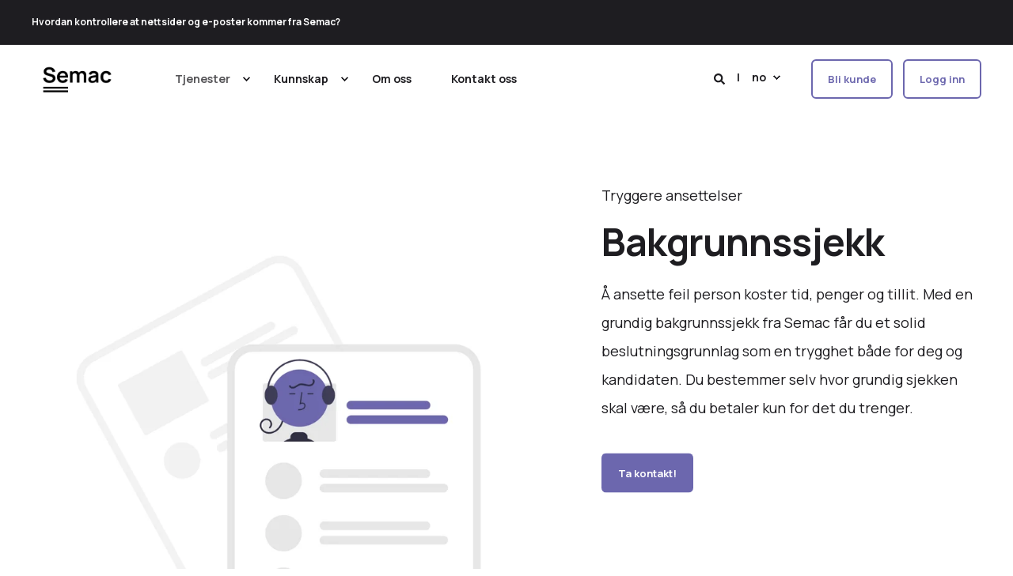

--- FILE ---
content_type: text/html; charset=UTF-8
request_url: https://semac.no/bakgrunnssjekk
body_size: 22242
content:
<!doctype html><html lang="no"><head>
    <meta charset="utf-8">
    <title>Bakgrunnssjekk | Semac</title>
    <link rel="shortcut icon" href="https://semac.no/hubfs/Semac_FavIcon.png">
    <meta name="description" content="Få en tryggere ansettelse med profesjonell bakgrunnssjekk fra Semac. Vi avdekker risiko, verifiserer kritisk informasjon og sikrer et solid beslutningsgrunnlag. Ta kontakt.">

    <style>@font-face {
        font-family: "Manrope";
        font-weight: 400;
        font-style: normal;
        font-display: swap;
        src: url("/_hcms/googlefonts/Manrope/regular.woff2") format("woff2"), url("/_hcms/googlefonts/Manrope/regular.woff") format("woff"),
             url("/_hcms/googlefonts/Manrope/regular.woff2") format("woff2"), url("/_hcms/googlefonts/Manrope/regular.woff") format("woff");
    }
@font-face {
        font-family: "Manrope";
        font-weight: 500;
        font-style: normal;
        font-display: swap;
        src: url("/_hcms/googlefonts/Manrope/500.woff2") format("woff2"), url("/_hcms/googlefonts/Manrope/500.woff") format("woff"),
             url("/_hcms/googlefonts/Manrope/regular.woff2") format("woff2"), url("/_hcms/googlefonts/Manrope/regular.woff") format("woff");
    }
@font-face {
        font-family: "Manrope";
        font-weight: 700;
        font-style: normal;
        font-display: swap;
        src: url("/_hcms/googlefonts/Manrope/700.woff2") format("woff2"), url("/_hcms/googlefonts/Manrope/700.woff") format("woff"),
             url("/_hcms/googlefonts/Manrope/regular.woff2") format("woff2"), url("/_hcms/googlefonts/Manrope/regular.woff") format("woff");
    }
body {
                font-family: Manrope;
            }
        @font-face {
        font-family: "Manrope";
        font-weight: 400;
        font-style: normal;
        font-display: swap;
        src: url("/_hcms/googlefonts/Manrope/regular.woff2") format("woff2"), url("/_hcms/googlefonts/Manrope/regular.woff") format("woff"),
             url("/_hcms/googlefonts/Manrope/regular.woff2") format("woff2"), url("/_hcms/googlefonts/Manrope/regular.woff") format("woff");
    }
@font-face {
        font-family: "Manrope";
        font-weight: 500;
        font-style: normal;
        font-display: swap;
        src: url("/_hcms/googlefonts/Manrope/500.woff2") format("woff2"), url("/_hcms/googlefonts/Manrope/500.woff") format("woff"),
             url("/_hcms/googlefonts/Manrope/regular.woff2") format("woff2"), url("/_hcms/googlefonts/Manrope/regular.woff") format("woff");
    }
@font-face {
        font-family: "Manrope";
        font-weight: 700;
        font-style: normal;
        font-display: swap;
        src: url("/_hcms/googlefonts/Manrope/700.woff2") format("woff2"), url("/_hcms/googlefonts/Manrope/700.woff") format("woff"),
             url("/_hcms/googlefonts/Manrope/regular.woff2") format("woff2"), url("/_hcms/googlefonts/Manrope/regular.woff") format("woff");
    }
@font-face {
        font-family: "Manrope";
        font-weight: 400;
        font-style: italic;
        font-display: swap;
        src: url("/_hcms/googlefonts/Manrope/italic.woff2") format("woff2"), url("/_hcms/googlefonts/Manrope/italic.woff") format("woff"),
             url("/_hcms/googlefonts/Manrope/regular.woff2") format("woff2"), url("/_hcms/googlefonts/Manrope/regular.woff") format("woff");
    }
.pwr-header__skip {
                font-family: Manrope;
            }</style>

    

    

    

    
        
        
    
    
<meta name="viewport" content="width=device-width, initial-scale=1">

    
    <meta property="og:description" content="Få en tryggere ansettelse med profesjonell bakgrunnssjekk fra Semac. Vi avdekker risiko, verifiserer kritisk informasjon og sikrer et solid beslutningsgrunnlag. Ta kontakt.">
    <meta property="og:title" content="Bakgrunnssjekk | Semac">
    <meta name="twitter:description" content="Få en tryggere ansettelse med profesjonell bakgrunnssjekk fra Semac. Vi avdekker risiko, verifiserer kritisk informasjon og sikrer et solid beslutningsgrunnlag. Ta kontakt.">
    <meta name="twitter:title" content="Bakgrunnssjekk | Semac">

    

    <script type="application/ld+json">
    {
        "@context": "https://schema.org",
        "@type": "Organization",
        "name": "Semac AS",
        "logo": { 
            "@type": "ImageObject",
            "url": "https://146205232.fs1.hubspotusercontent-eu1.net/hubfs/146205232/Semac_Sort.png"
        },
        "url": "https://semac.no/bakgrunnssjekk",
        "address": {
            "@type": "PostalAddress",
            "addressCountry": "",
            "addressRegion": "Oslo",
            "addressLocality": "0582",
            "postalCode":"",
            "streetAddress": "Alf Bjerckes vei 1"
        },
        "knowsLanguage": "no"
    }
</script>
    <style>
a.cta_button{-moz-box-sizing:content-box !important;-webkit-box-sizing:content-box !important;box-sizing:content-box !important;vertical-align:middle}.hs-breadcrumb-menu{list-style-type:none;margin:0px 0px 0px 0px;padding:0px 0px 0px 0px}.hs-breadcrumb-menu-item{float:left;padding:10px 0px 10px 10px}.hs-breadcrumb-menu-divider:before{content:'›';padding-left:10px}.hs-featured-image-link{border:0}.hs-featured-image{float:right;margin:0 0 20px 20px;max-width:50%}@media (max-width: 568px){.hs-featured-image{float:none;margin:0;width:100%;max-width:100%}}.hs-screen-reader-text{clip:rect(1px, 1px, 1px, 1px);height:1px;overflow:hidden;position:absolute !important;width:1px}
</style>

<link rel="stylesheet" href="https://semac.no/hubfs/hub_generated/template_assets/1/297012586705/1765531256794/template_pwr.min.css">

        <style>
            body {
                margin:0px;
            }
            img:not([src]):not([srcset]) {
                visibility:hidden;
            }
        </style>
    
<link class="hs-async-css" rel="preload" href="https://semac.no/hubfs/hub_generated/template_assets/1/297085092046/1765531286771/template_pwr-defer.min.css" as="style" onload="this.onload=null;this.rel='stylesheet'">
<noscript><link rel="stylesheet" href="https://semac.no/hubfs/hub_generated/template_assets/1/297085092046/1765531286771/template_pwr-defer.min.css"></noscript>
<link rel="stylesheet" href="https://semac.no/hubfs/hub_generated/template_assets/1/297082885344/1765531222167/template_child.css">
<style>#hs_cos_wrapper_header_page .pwr-header-logo,
#hs_cos_wrapper_header_page .pwr-header-logo__img {
  max-width:115px;
  height:auto;
}

@media (max-width:575px) {
  #hs_cos_wrapper_header_page .pwr-header-logo,
  #hs_cos_wrapper_header_page .pwr-header-logo__img { max-width:100px; }
}

#hs_cos_wrapper_header_page .pwr-header-logo img { vertical-align:middle; }
</style>
<link rel="stylesheet" href="https://semac.no/hubfs/hub_generated/template_assets/1/297085091056/1765531261247/template_pwr-burger.min.css" fetchpriority="low">
<link rel="stylesheet" href="https://semac.no/hubfs/hub_generated/template_assets/1/297012585713/1765531272302/template_scroll-shadow.min.css" fetchpriority="low">
<link rel="stylesheet" href="https://semac.no/hubfs/hub_generated/template_assets/1/297012585706/1765531229396/template_pwr-search.min.css" defer="true">
<link rel="stylesheet" href="https://semac.no/hubfs/hub_generated/template_assets/1/297088179438/1765531236720/template_pwr-form.min.css" defer="true">
<style>#hs_cos_wrapper_header_page .hs-search-field__suggestions li a { padding-right:130px; }

#hs_cos_wrapper_header_page .hs-search-field__suggestions a:before { content:''; }
</style>
<style>#hs_cos_wrapper_header_page .pwr-header-advanced-mm:nth-child(1) .pwr-adc__wrapper { --col-padding:30px; }
</style>
<link class="hs-async-css" rel="preload" href="https://semac.no/hubfs/hub_generated/template_assets/1/297088179415/1765531241150/template_advanced-content.min.css" as="style" onload="this.onload=null;this.rel='stylesheet'" fetchpriority="low">
<noscript><link rel="stylesheet" href="https://semac.no/hubfs/hub_generated/template_assets/1/297088179415/1765531241150/template_advanced-content.min.css"></noscript>
<style>#hs_cos_wrapper_header_page .pwr-adc-content__image--1-3-1-3 {
  object-fit:cover;
  text-align:center;
}

@media (max-width:991px) {
  #hs_cos_wrapper_header_page .pwr-adc-content__image--1-3-1-3 {}
}

@media (max-width:575px) {
  #hs_cos_wrapper_header_page .pwr-adc-content__image--1-3-1-3 {}
}
</style>
<style>@media (min-width:992px) {
  #hs_cos_wrapper_widget_1763033263428 .pwr-sec-mockup__mockup {
    --margin-center:calc(27.5% - min(600px,55%)/2);
    --margin-side:calc(55% - min(600px,55%));
  }

  #hs_cos_wrapper_widget_1763033263428 .pwr-sec-mockup__mockup--desktop-align-center:not(.pwr-sec-mockup__mockup--right) { margin-left:var(--margin-center); }

  #hs_cos_wrapper_widget_1763033263428 .pwr-sec-mockup__mockup--desktop-align-right:not(.pwr-sec-mockup__mockup--right) { margin-left:var(--margin-side); }

  #hs_cos_wrapper_widget_1763033263428 .pwr-sec-mockup__mockup--desktop-align-center.pwr-sec-mockup__mockup--right,
  #hs_cos_wrapper_widget_1763033263428 .pwr-sec-mockup--mockup-bottom .pwr-sec-mockup__mockup--desktop-align-center { margin-right:var(--margin-center); }

  #hs_cos_wrapper_widget_1763033263428 .pwr-sec-mockup__mockup--desktop-align-left.pwr-sec-mockup__mockup--right { margin-right:var(--margin-side); }

  #hs_cos_wrapper_widget_1763033263428 .pwr-sec-mockup__content { text-align:left; }

  #hs_cos_wrapper_widget_1763033263428 .pwr-sec-mockup__title-intro {}

  #hs_cos_wrapper_widget_1763033263428 .pwr-sec-mockup__title-intro--has-background { margin-left:0.825em; }
}

@media (max-width:991px) {
  #hs_cos_wrapper_widget_1763033263428 .pwr-sec-mockup__content { text-align:center; }

  #hs_cos_wrapper_widget_1763033263428 .pwr-sec-mockup__title-intro {
    margin-left:auto;
    margin-right:auto;
  }

  #hs_cos_wrapper_widget_1763033263428 .pwr-sec-mockup__title-intro--has-background {}
}
</style>
<link class="hs-async-css" rel="preload" href="https://semac.no/hubfs/hub_generated/template_assets/1/297012585684/1765531255793/template_pwr-sec-mockup.min.css" as="style" onload="this.onload=null;this.rel='stylesheet'">
<noscript><link rel="stylesheet" href="https://semac.no/hubfs/hub_generated/template_assets/1/297012585684/1765531255793/template_pwr-sec-mockup.min.css"></noscript>
<style>#hs_cos_wrapper_widget_1763033683221 .pwr-accordion {
  --mod-acc-clr-hover-box-background:#F9F9FF;
  --mod-acc-clr-hover-box-txt:#2d2347;
  --mod-acc-clr-active-box-background:#F9F9FF;
  --mod-acc-clr-active-box-txt:#000000;
}
</style>
<link class="hs-async-css" rel="preload" href="https://semac.no/hubfs/hub_generated/template_assets/1/297088179414/1765531243555/template_pwr-accordion.min.css" as="style" onload="this.onload=null;this.rel='stylesheet'">
<noscript><link rel="stylesheet" href="https://semac.no/hubfs/hub_generated/template_assets/1/297088179414/1765531243555/template_pwr-accordion.min.css"></noscript>
<link class="hs-async-css" rel="preload" href="https://semac.no/hubfs/hub_generated/template_assets/1/297085091062/1765531250413/template_pwr-mini.min.css" as="style" onload="this.onload=null;this.rel='stylesheet'">
<noscript><link rel="stylesheet" href="https://semac.no/hubfs/hub_generated/template_assets/1/297085091062/1765531250413/template_pwr-mini.min.css"></noscript>
<link class="hs-async-css" rel="preload" href="https://semac.no/hubfs/hub_generated/template_assets/1/297082949865/1765531249555/template_pwr-sec-txt.min.css" as="style" onload="this.onload=null;this.rel='stylesheet'">
<noscript><link rel="stylesheet" href="https://semac.no/hubfs/hub_generated/template_assets/1/297082949865/1765531249555/template_pwr-sec-txt.min.css"></noscript>
<link class="hs-async-css" rel="preload" href="https://semac.no/hubfs/hub_generated/template_assets/1/297082949858/1765531269963/template_pwr-show-more.min.css" as="style" onload="this.onload=null;this.rel='stylesheet'" fetchpriority="low">
<noscript><link rel="stylesheet" href="https://semac.no/hubfs/hub_generated/template_assets/1/297082949858/1765531269963/template_pwr-show-more.min.css"></noscript>
<style>#hs_cos_wrapper_widget_1764765561758 .pwr-show-more__target--collapsed { max-height:500px; }

@media (max-width:767px) {
  #hs_cos_wrapper_widget_1764765561758 .pwr-show-more__target--collapsed { max-height:500px; }
}

@media (max-width:575px) {
  #hs_cos_wrapper_widget_1764765561758 .pwr-show-more__target--collapsed { max-height:500px; }
}
</style>
<link class="hs-async-css" rel="preload" href="https://semac.no/hubfs/hub_generated/template_assets/1/297012585714/1765531273608/template_pwr-sec-testimonials.min.css" as="style" onload="this.onload=null;this.rel='stylesheet'">
<noscript><link rel="stylesheet" href="https://semac.no/hubfs/hub_generated/template_assets/1/297012585714/1765531273608/template_pwr-sec-testimonials.min.css"></noscript>
<link class="hs-async-css" rel="preload" href="https://semac.no/hubfs/hub_generated/template_assets/1/297088179445/1765531241193/template__swiper-bundle.min.css" as="style" onload="this.onload=null;this.rel='stylesheet'">
<noscript><link rel="stylesheet" href="https://semac.no/hubfs/hub_generated/template_assets/1/297088179445/1765531241193/template__swiper-bundle.min.css"></noscript>
<link class="hs-async-css" rel="preload" href="https://semac.no/hubfs/hub_generated/template_assets/1/297012585707/1765531234931/template_pwr-slider.min.css" as="style" onload="this.onload=null;this.rel='stylesheet'">
<noscript><link rel="stylesheet" href="https://semac.no/hubfs/hub_generated/template_assets/1/297012585707/1765531234931/template_pwr-slider.min.css"></noscript>
<link class="hs-async-css" rel="preload" href="https://semac.no/hubfs/hub_generated/template_assets/1/297088179434/1765531283388/template_pwr-testimonial.min.css" as="style" onload="this.onload=null;this.rel='stylesheet'">
<noscript><link rel="stylesheet" href="https://semac.no/hubfs/hub_generated/template_assets/1/297088179434/1765531283388/template_pwr-testimonial.min.css"></noscript>
<link class="hs-async-css" rel="preload" href="https://semac.no/hubfs/hub_generated/template_assets/1/297082949877/1765531257227/template_pwr-avatar.min.css" as="style" onload="this.onload=null;this.rel='stylesheet'">
<noscript><link rel="stylesheet" href="https://semac.no/hubfs/hub_generated/template_assets/1/297082949877/1765531257227/template_pwr-avatar.min.css"></noscript>
<style></style>
<link class="hs-async-css" rel="preload" href="https://semac.no/hubfs/hub_generated/template_assets/1/297012585716/1765531276901/template_pwr-sec-simple.min.css" as="style" onload="this.onload=null;this.rel='stylesheet'">
<noscript><link rel="stylesheet" href="https://semac.no/hubfs/hub_generated/template_assets/1/297012585716/1765531276901/template_pwr-sec-simple.min.css"></noscript>
<link class="hs-async-css" rel="preload" href="https://semac.no/hubfs/hub_generated/template_assets/1/297082950849/1765531242701/template_pwr-filter.min.css" as="style" onload="this.onload=null;this.rel='stylesheet'">
<noscript><link rel="stylesheet" href="https://semac.no/hubfs/hub_generated/template_assets/1/297082950849/1765531242701/template_pwr-filter.min.css"></noscript>
<link class="hs-async-css" rel="preload" href="https://semac.no/hubfs/hub_generated/template_assets/1/297088179423/1765531228070/template_pwr-simple.min.css" as="style" onload="this.onload=null;this.rel='stylesheet'">
<noscript><link rel="stylesheet" href="https://semac.no/hubfs/hub_generated/template_assets/1/297088179423/1765531228070/template_pwr-simple.min.css"></noscript>
<link rel="stylesheet" href="https://7052064.fs1.hubspotusercontent-na1.net/hubfs/7052064/hub_generated/module_assets/1/-130792639785/1767723338620/module_logo_grid.min.css">

  <style>
  @layer module {
  #hs_cos_wrapper_module_176304352053010 .hs-logo-grid { gap:0px; }

#hs_cos_wrapper_module_176304352053010 .hs-logo-grid__logo-wrapper {
  flex:0 1 calc(100.0% - 0.0px);
  max-width:calc(100.0% - 0.0px);
  padding:0px;
}

#hs_cos_wrapper_module_176304352053010 .hs-logo-grid__logo { max-height:85px; }

  }
  </style>


  <style>
  @layer module {
  #hs_cos_wrapper_module_176304352053017 .hs-logo-grid { gap:0px; }

#hs_cos_wrapper_module_176304352053017 .hs-logo-grid__logo-wrapper {
  flex:0 1 calc(100.0% - 0.0px);
  max-width:calc(100.0% - 0.0px);
  padding:0px;
}

#hs_cos_wrapper_module_176304352053017 .hs-logo-grid__logo { max-height:85px; }

  }
  </style>


  <style>
  @layer module {
  #hs_cos_wrapper_module_176304352053024 .hs-logo-grid { gap:0px; }

#hs_cos_wrapper_module_176304352053024 .hs-logo-grid__logo-wrapper {
  flex:0 1 calc(100.0% - 0.0px);
  max-width:calc(100.0% - 0.0px);
  padding:0px;
}

#hs_cos_wrapper_module_176304352053024 .hs-logo-grid__logo { max-height:85px; }

  }
  </style>

<link class="hs-async-css" rel="preload" href="https://semac.no/hubfs/hub_generated/template_assets/1/297082949857/1765531264343/template_pwr-image.min.css" as="style" onload="this.onload=null;this.rel='stylesheet'">
<noscript><link rel="stylesheet" href="https://semac.no/hubfs/hub_generated/template_assets/1/297082949857/1765531264343/template_pwr-image.min.css"></noscript>
<link class="hs-async-css" rel="preload" href="https://semac.no/hubfs/hub_generated/template_assets/1/297012585693/1765531250807/template_pwr-touch.min.css" as="style" onload="this.onload=null;this.rel='stylesheet'" fetchpriority="low">
<noscript><link rel="stylesheet" href="https://semac.no/hubfs/hub_generated/template_assets/1/297012585693/1765531250807/template_pwr-touch.min.css"></noscript>
<link class="hs-async-css" rel="preload" href="https://semac.no/hubfs/hub_generated/template_assets/1/297085092027/1765531230082/template_pwr-sec-image.min.css" as="style" onload="this.onload=null;this.rel='stylesheet'">
<noscript><link rel="stylesheet" href="https://semac.no/hubfs/hub_generated/template_assets/1/297085092027/1765531230082/template_pwr-sec-image.min.css"></noscript>
<link class="hs-async-css" rel="preload" href="https://semac.no/hubfs/hub_generated/template_assets/1/297012585687/1765531234303/template_pwr-sec-cta.min.css" as="style" onload="this.onload=null;this.rel='stylesheet'" fetchpriority="low">
<noscript><link rel="stylesheet" href="https://semac.no/hubfs/hub_generated/template_assets/1/297012585687/1765531234303/template_pwr-sec-cta.min.css"></noscript>
<link class="hs-async-css" rel="preload" href="https://semac.no/hubfs/hub_generated/template_assets/1/297012585698/1765531235946/template_pwr-footer.min.css" as="style" onload="this.onload=null;this.rel='stylesheet'" fetchpriority="low">
<noscript><link rel="stylesheet" href="https://semac.no/hubfs/hub_generated/template_assets/1/297012585698/1765531235946/template_pwr-footer.min.css"></noscript>
<style>#hs_cos_wrapper_footer_page .pwr-footer__content .pwr-adc__wrapper { --col-padding:30px; }
</style>
<style>#hs_cos_wrapper_footer_page .pwr-adc-content__image---1-1-1 {
  object-fit:cover;
  text-align:center;
}

@media (max-width:991px) {
  #hs_cos_wrapper_footer_page .pwr-adc-content__image---1-1-1 {}
}

@media (max-width:575px) {
  #hs_cos_wrapper_footer_page .pwr-adc-content__image---1-1-1 {}
}
</style>
<link class="hs-async-css" rel="preload" href="https://semac.no/hubfs/hub_generated/template_assets/1/297085091059/1765531258635/template_pwr-social.min.css" as="style" onload="this.onload=null;this.rel='stylesheet'">
<noscript><link rel="stylesheet" href="https://semac.no/hubfs/hub_generated/template_assets/1/297085091059/1765531258635/template_pwr-social.min.css"></noscript>
<link class="hs-async-css" rel="preload" href="https://semac.no/hubfs/hub_generated/template_assets/1/297088180425/1765531255725/template_pwr-transitions.min.css" as="style" onload="this.onload=null;this.rel='stylesheet'">
<noscript><link rel="stylesheet" href="https://semac.no/hubfs/hub_generated/template_assets/1/297088180425/1765531255725/template_pwr-transitions.min.css"></noscript>
<link class="hs-async-css" rel="preload" href="https://semac.no/hubfs/hub_generated/template_assets/1/297085092050/1765531225863/template_custom-styles.min.css" as="style" onload="this.onload=null;this.rel='stylesheet'">
<noscript><link rel="stylesheet" href="https://semac.no/hubfs/hub_generated/template_assets/1/297085092050/1765531225863/template_custom-styles.min.css"></noscript>
<link class="hs-async-css" rel="preload" href="https://semac.no/hubfs/hub_generated/template_assets/1/297082885344/1765531222167/template_child.css" as="style" onload="this.onload=null;this.rel='stylesheet'">
<noscript><link rel="stylesheet" href="https://semac.no/hubfs/hub_generated/template_assets/1/297082885344/1765531222167/template_child.css"></noscript>
<!-- Editor Styles -->
<style id="hs_editor_style" type="text/css">
#hs_cos_wrapper_widget_1763033521455  { display: block !important; padding-bottom: 40px !important }
#hs_cos_wrapper_widget_1763033521455  { display: block !important; padding-bottom: 40px !important }
.dnd_area-row-0-force-full-width-section > .row-fluid {
  max-width: none !important;
}
.dnd_area-row-1-max-width-section-centering > .row-fluid {
  max-width: 1200px !important;
  margin-left: auto !important;
  margin-right: auto !important;
}
.dnd_area-row-2-max-width-section-centering > .row-fluid {
  max-width: 1200px !important;
  margin-left: auto !important;
  margin-right: auto !important;
}
.dnd_area-row-3-max-width-section-centering > .row-fluid {
  max-width: 1200px !important;
  margin-left: auto !important;
  margin-right: auto !important;
}
.dnd_area-row-5-max-width-section-centering > .row-fluid {
  max-width: 1200px !important;
  margin-left: auto !important;
  margin-right: auto !important;
}
.dnd_area-row-6-max-width-section-centering > .row-fluid {
  max-width: 1200px !important;
  margin-left: auto !important;
  margin-right: auto !important;
}
.dnd_area-row-7-max-width-section-centering > .row-fluid {
  max-width: 1200px !important;
  margin-left: auto !important;
  margin-right: auto !important;
}
.dnd_area-row-8-max-width-section-centering > .row-fluid {
  max-width: 1200px !important;
  margin-left: auto !important;
  margin-right: auto !important;
}
.dnd_area-row-9-force-full-width-section > .row-fluid {
  max-width: none !important;
}
.dnd_area-row-10-force-full-width-section > .row-fluid {
  max-width: none !important;
}
.widget_1765267488128-flexbox-positioning {
  display: -ms-flexbox !important;
  -ms-flex-direction: column !important;
  -ms-flex-align: center !important;
  -ms-flex-pack: start;
  display: flex !important;
  flex-direction: column !important;
  align-items: center !important;
  justify-content: flex-start;
}
.widget_1765267488128-flexbox-positioning > div {
  max-width: 100%;
  flex-shrink: 0 !important;
}
/* HubSpot Non-stacked Media Query Styles */
@media (min-width:768px) {
  .cell_17630435205305-row-0-vertical-alignment > .row-fluid {
    display: -ms-flexbox !important;
    -ms-flex-direction: row;
    display: flex !important;
    flex-direction: row;
  }
  .cell_176304352053022-vertical-alignment {
    display: -ms-flexbox !important;
    -ms-flex-direction: column !important;
    -ms-flex-pack: center !important;
    display: flex !important;
    flex-direction: column !important;
    justify-content: center !important;
  }
  .cell_176304352053022-vertical-alignment > div {
    flex-shrink: 0 !important;
  }
  .cell_176304352053021-vertical-alignment {
    display: -ms-flexbox !important;
    -ms-flex-direction: column !important;
    -ms-flex-pack: center !important;
    display: flex !important;
    flex-direction: column !important;
    justify-content: center !important;
  }
  .cell_176304352053021-vertical-alignment > div {
    flex-shrink: 0 !important;
  }
  .cell_17630435205304-row-0-vertical-alignment > .row-fluid {
    display: -ms-flexbox !important;
    -ms-flex-direction: row;
    display: flex !important;
    flex-direction: row;
  }
  .cell_176304352053015-vertical-alignment {
    display: -ms-flexbox !important;
    -ms-flex-direction: column !important;
    -ms-flex-pack: center !important;
    display: flex !important;
    flex-direction: column !important;
    justify-content: center !important;
  }
  .cell_176304352053015-vertical-alignment > div {
    flex-shrink: 0 !important;
  }
  .cell_176304352053014-vertical-alignment {
    display: -ms-flexbox !important;
    -ms-flex-direction: column !important;
    -ms-flex-pack: center !important;
    display: flex !important;
    flex-direction: column !important;
    justify-content: center !important;
  }
  .cell_176304352053014-vertical-alignment > div {
    flex-shrink: 0 !important;
  }
  .cell_17630435205303-row-0-vertical-alignment > .row-fluid {
    display: -ms-flexbox !important;
    -ms-flex-direction: row;
    display: flex !important;
    flex-direction: row;
  }
  .cell_17630435205308-vertical-alignment {
    display: -ms-flexbox !important;
    -ms-flex-direction: column !important;
    -ms-flex-pack: center !important;
    display: flex !important;
    flex-direction: column !important;
    justify-content: center !important;
  }
  .cell_17630435205308-vertical-alignment > div {
    flex-shrink: 0 !important;
  }
  .cell_17630435205307-vertical-alignment {
    display: -ms-flexbox !important;
    -ms-flex-direction: column !important;
    -ms-flex-pack: center !important;
    display: flex !important;
    flex-direction: column !important;
    justify-content: center !important;
  }
  .cell_17630435205307-vertical-alignment > div {
    flex-shrink: 0 !important;
  }
}
/* HubSpot Styles (default) */
.dnd_area-row-0-padding {
  padding-top: 0px !important;
  padding-bottom: 0px !important;
  padding-left: 0px !important;
  padding-right: 0px !important;
}
.dnd_area-row-1-padding {
  padding-top: 40px !important;
  padding-bottom: 40px !important;
}
.dnd_area-row-2-padding {
  padding-top: 40px !important;
  padding-bottom: 40px !important;
}
.dnd_area-row-3-padding {
  padding-top: 40px !important;
  padding-bottom: 20px !important;
}
.dnd_area-row-4-padding {
  padding-top: 40px !important;
  padding-bottom: 40px !important;
}
.dnd_area-row-5-padding {
  padding-top: 0px !important;
  padding-bottom: 0px !important;
}
.dnd_area-row-5-background-layers {
  background-image: linear-gradient(rgba(206, 206, 255, 1), rgba(206, 206, 255, 1)) !important;
  background-position: left top !important;
  background-size: auto !important;
  background-repeat: no-repeat !important;
}
.dnd_area-row-6-padding {
  padding-top: 40px !important;
  padding-bottom: 20px !important;
}
.dnd_area-row-7-padding {
  padding-top: 40px !important;
  padding-bottom: 0px !important;
}
.dnd_area-row-9-padding {
  padding-top: 0px !important;
  padding-bottom: 0px !important;
}
.dnd_area-row-9-background-layers {
  background-image: linear-gradient(rgba(206, 206, 255, 1), rgba(206, 206, 255, 1)) !important;
  background-position: left top !important;
  background-size: auto !important;
  background-repeat: no-repeat !important;
}
.dnd_area-row-10-padding {
  padding-top: 0px !important;
  padding-bottom: 0px !important;
  padding-left: 0px !important;
  padding-right: 0px !important;
}
/* HubSpot Styles (mobile) */
@media (max-width: 767px) {
  .dnd_area-row-1-padding {
    padding-left: 20px !important;
    padding-right: 20px !important;
  }
  .dnd_area-row-2-padding {
    padding-left: 20px !important;
    padding-right: 20px !important;
  }
  .dnd_area-row-3-padding {
    padding-left: 0px !important;
    padding-right: 0px !important;
  }
  .dnd_area-row-4-padding {
    padding-top: 40px !important;
    padding-bottom: 40px !important;
    padding-left: 0px !important;
    padding-right: 0px !important;
  }
  .dnd_area-row-5-padding {
    padding-left: 0px !important;
    padding-right: 0px !important;
  }
  .dnd_area-row-6-padding {
    padding-left: 0px !important;
    padding-right: 0px !important;
  }
  .dnd_area-row-7-hidden {
    display: none !important;
  }
  .dnd_area-row-8-hidden {
    display: none !important;
  }
  .dnd_area-row-9-padding {
    padding-left: 0px !important;
    padding-right: 0px !important;
  }
}
</style>
    

    
    <link rel="canonical" href="https://semac.no/bakgrunnssjekk">

<!-- Google Tag Manager -->
<script>(function(w,d,s,l,i){w[l]=w[l]||[];w[l].push({'gtm.start':
new Date().getTime(),event:'gtm.js'});var f=d.getElementsByTagName(s)[0],
j=d.createElement(s),dl=l!='dataLayer'?'&l='+l:'';j.async=true;j.src=
'https://www.googletagmanager.com/gtm.js?id='+i+dl;f.parentNode.insertBefore(j,f);
})(window,document,'script','dataLayer','GTM-KXTVHKDV');</script>
<!-- End Google Tag Manager -->


<meta property="og:url" content="https://semac.no/bakgrunnssjekk">
<meta name="twitter:card" content="summary">
<meta http-equiv="content-language" content="no">
<link rel="alternate" hreflang="en" href="https://semac.no/en/bakgrunnssjekk">
<link rel="alternate" hreflang="no" href="https://semac.no/bakgrunnssjekk">






  
  <meta name="generator" content="HubSpot"></head>
  <body>
    <div class="body-wrapper   hs-content-id-300027769067 hs-site-page page  
    pwr-v--47 line-numbers" data-aos-global-disable="phone" data-aos-global-offset="250" data-aos-global-delay="50" data-aos-global-duration="400"><div id="hs_cos_wrapper_page_settings" class="hs_cos_wrapper hs_cos_wrapper_widget hs_cos_wrapper_type_module" style="" data-hs-cos-general-type="widget" data-hs-cos-type="module"></div><div data-global-resource-path="POWER THEME x Semac/templates/partials/header.html"><header class="header">

    
    <a href="#main-content" class="pwr-header__skip">Skip to content</a><div class="header__container"><div id="hs_cos_wrapper_header_page" class="hs_cos_wrapper hs_cos_wrapper_widget hs_cos_wrapper_type_module" style="" data-hs-cos-general-type="widget" data-hs-cos-type="module"><!-- templateType: none -->
<style>
    .pwr--page-editor-fix {
        max-height: 120px;
    }
 </style><div id="pwr-header-top" class="pwr-header-top vanilla   pwr-header-top--mobile pwr-header-top--mobile-fixed  pwr--dark  pwr--page-editor-fix ">
  <div class="pwr-header-top__content-wrapper page-center pwr--clearfix"><div class="pwr-header-top__menu pwr-header-top__menu--dark pwr-js-menu">
        <span id="hs_cos_wrapper_menu_321351650530" class="hs_cos_wrapper hs_cos_wrapper_widget hs_cos_wrapper_type_menu" style="" data-hs-cos-general-type="widget" data-hs-cos-type="menu"><div class="hs-menu-wrapper pwr-a11y-menu no-flyouts hs-menu-flow-horizontal" aria-label="top" role="navigation" data-sitemap-name="default" id="hs_menu_wrapper_menu_321351650530" data-menu-id="321351650530" ">
            <ul role="menu">
                
                    <li class="hs-menu-item hs-menu-depth-1 " role="none">
        <a href="#email-check" role="menuitem"><span class="focus-target">Hvordan kontrollere at nettsider og e-poster kommer fra Semac?</span></a>
    </li>
                    </ul>
        </div></span>
    </div><div class="pwr-header-top__icon-close-wrapper">
      <span class="pwr-header-top__icon-close"></span>
    </div></div>
</div>



<div id="pwr-js-burger" class="pwr-burger closed vanilla pwr--light pwr--page-editor-fix ">
  <a href="#" id="pwr-js-burger__trigger-close" aria-label="Close Burger Menu" class="pwr-burger__trigger-close vanilla">
    Lukk <span class="pwr-burger__icon-close"></span>
  </a>
          
            
          
          <div class="pwr-burger__menu pwr-js-menu pwr-scroll-shadow__wrapper pwr-scroll-shadow__wrapper--vert pwr-scroll-shadow__root pwr-scroll-shadow__root--vert"><span id="hs_cos_wrapper_menu_296996686017" class="hs_cos_wrapper hs_cos_wrapper_widget hs_cos_wrapper_type_menu" style="" data-hs-cos-general-type="widget" data-hs-cos-type="menu"><div class="hs-menu-wrapper pwr-a11y-menu no-flyouts hs-menu-flow-vertical" aria-label="burger" role="navigation" data-sitemap-name="default" id="hs_menu_wrapper_menu_296996686017" data-menu-id="296996686017" ">
            <ul role="menu">
                
                    <li class="hs-menu-item hs-menu-depth-1 hs-item-has-children active-branch" role="none">
        <a href="https://semac.no/radgiving" role="menuitem" aria-haspopup="true" aria-expanded="false"><span class="focus-target">Tjenester</span></a>
    <div class="pwr-menu_submenu-btn keyboard-clickable" role="menuitem" tabindex="0" aria-label="Expand Tjenester">
        <div class="pwr-menu_submenu-arrow"></div>
    </div><ul role="menu" class="hs-menu-children-wrapper pwr-menu_submenu-child-wrapper">
            <li class="hs-menu-item hs-menu-depth-2  active-branch active" role="none">
        <a href="https://semac.no/bakgrunnssjekk" role="menuitem" aria-current="page"><span class="focus-target">Bakgrunnssjekk</span></a>
    </li>
            <li class="hs-menu-item hs-menu-depth-2 " role="none">
        <a href="https://semac.no/digital-referansesjekk" role="menuitem"><span class="focus-target">Digital referansesjekk</span></a>
    </li>
            <li class="hs-menu-item hs-menu-depth-2 " role="none">
        <a href="https://semac.no/radgiving/personellsikkerhet" role="menuitem"><span class="focus-target">Personellsikkerhet</span></a>
    </li>
            <li class="hs-menu-item hs-menu-depth-2 " role="none">
        <a href="https://semac.no/radgiving/beredskapstjenester" role="menuitem"><span class="focus-target">Beredskapstjenester</span></a>
    </li>
            <li class="hs-menu-item hs-menu-depth-2 " role="none">
        <a href="https://semac.no/radgiving/sikkerhetstjenester" role="menuitem"><span class="focus-target">Sikkerhetstjenester</span></a>
    </li>
            <li class="hs-menu-item hs-menu-depth-2 " role="none">
        <a href="https://semac.no/jig" role="menuitem"><span class="focus-target">Jig</span></a>
    </li></ul>
    </li>
                    
                    <li class="hs-menu-item hs-menu-depth-1 hs-item-has-children" role="none">
        <a href="https://semac.no/priser" role="menuitem" aria-haspopup="true" aria-expanded="false"><span class="focus-target">Kunnskap</span></a>
    <div class="pwr-menu_submenu-btn keyboard-clickable" role="menuitem" tabindex="0" aria-label="Expand Kunnskap">
        <div class="pwr-menu_submenu-arrow"></div>
    </div><ul role="menu" class="hs-menu-children-wrapper pwr-menu_submenu-child-wrapper">
            <li class="hs-menu-item hs-menu-depth-2 " role="none">
        <a href="https://semac.no/artikler" role="menuitem"><span class="focus-target">Artikler</span></a>
    </li>
            <li class="hs-menu-item hs-menu-depth-2 " role="none">
        <a href="https://semac.no/referanser" role="menuitem"><span class="focus-target">Referanser</span></a>
    </li>
            <li class="hs-menu-item hs-menu-depth-2 " role="none">
        <a href="https://semac.no/priser" role="menuitem"><span class="focus-target">Priser</span></a>
    </li></ul>
    </li>
                    
                    <li class="hs-menu-item hs-menu-depth-1 " role="none">
        <a href="https://semac.no/om-oss" role="menuitem"><span class="focus-target">Om oss</span></a>
    </li>
                    
                    <li class="hs-menu-item hs-menu-depth-1 " role="none">
        <a href="https://semac.no/kontakt" role="menuitem"><span class="focus-target">Kontakt oss</span></a>
    </li>
                    </ul>
        </div></span></div><div class="pwr-burger-bottom-bar pwr-a11y-menu"><div class="pwr-burger-bottom-bar__item hs-search-field">
      <a href="#" id="pwr-js-burger-search__trigger" class="pwr-burger-bottom-bar__item-link pwr-burger-search__trigger" tabindex="-1">
        <div class="pwr-header-right-bar__icon pwr--padding-r-sm"><span id="hs_cos_wrapper_header_page_" class="hs_cos_wrapper hs_cos_wrapper_widget hs_cos_wrapper_type_icon" style="" data-hs-cos-general-type="widget" data-hs-cos-type="icon"><svg version="1.0" xmlns="http://www.w3.org/2000/svg" viewbox="0 0 512 512" aria-hidden="true"><g id="search1_layer"><path d="M505 442.7L405.3 343c-4.5-4.5-10.6-7-17-7H372c27.6-35.3 44-79.7 44-128C416 93.1 322.9 0 208 0S0 93.1 0 208s93.1 208 208 208c48.3 0 92.7-16.4 128-44v16.3c0 6.4 2.5 12.5 7 17l99.7 99.7c9.4 9.4 24.6 9.4 33.9 0l28.3-28.3c9.4-9.4 9.4-24.6.1-34zM208 336c-70.7 0-128-57.2-128-128 0-70.7 57.2-128 128-128 70.7 0 128 57.2 128 128 0 70.7-57.2 128-128 128z" /></g></svg></span></div>
        <span>Søk</span>
        <div class="pwr-menu_submenu-btn keyboard-clickable" role="menuitem" tabindex="0" aria-label="Expand Søk">
        <div class="pwr-menu_submenu-arrow"></div>
    </div>
      </a>
      <div id="pwr-js-burger-search__inner" class="pwr-burger-bottom-bar__inner pwr-burger-search__inner pwr-form pwr-form--style-1">
    <div id="hs-search-field__translations"></div>

    <div class="hs-search-field__bar"> 
        <form action="/hs-search-results">
            <div class="pwr--relative">
                <input type="text" id="pwr-js-burger-search__input" class="pwr-burger-search__input hs-search-field__input" name="term" autocomplete="off" aria-label="Enter search Term" placeholder="Søk på semac.no">
          <button class="pwr-search-field__icon" type="submit" aria-label="Perform Search"><span id="hs_cos_wrapper_header_page_" class="hs_cos_wrapper hs_cos_wrapper_widget hs_cos_wrapper_type_icon" style="" data-hs-cos-general-type="widget" data-hs-cos-type="icon"><svg version="1.0" xmlns="http://www.w3.org/2000/svg" viewbox="0 0 512 512" aria-hidden="true"><g id="search2_layer"><path d="M505 442.7L405.3 343c-4.5-4.5-10.6-7-17-7H372c27.6-35.3 44-79.7 44-128C416 93.1 322.9 0 208 0S0 93.1 0 208s93.1 208 208 208c48.3 0 92.7-16.4 128-44v16.3c0 6.4 2.5 12.5 7 17l99.7 99.7c9.4 9.4 24.6 9.4 33.9 0l28.3-28.3c9.4-9.4 9.4-24.6.1-34zM208 336c-70.7 0-128-57.2-128-128 0-70.7 57.2-128 128-128 70.7 0 128 57.2 128 128 0 70.7-57.2 128-128 128z" /></g></svg></span></button>
            </div>
            <input type="hidden" name="limit" value="5"><input type="hidden" name="property" value="title"><input type="hidden" name="property" value="description"><input type="hidden" name="property" value="html"><input type="hidden" name="property" value="author_full_name"><input type="hidden" name="property" value="author_handle"><input type="hidden" name="property" value="tag"><input type="hidden" name="type" value="SITE_PAGE"><input type="hidden" name="type" value="LISTING_PAGE"><input type="hidden" name="type" value="BLOG_POST"></form>
    </div></div>
    </div><div class="pwr-burger-bottom-bar__item">
      <a href="#" id="pwr-js-burger-language__trigger" class="pwr-burger-bottom-bar__item-link pwr-burger-language__trigger" tabindex="-1">
        <div class="pwr-header-right-bar__icon pwr-icon pwr--padding-r-sm">
          <svg xmlns="http://www.w3.org/2000/svg" viewbox="0 0 512 512"><!--!Font Awesome Pro 6.6.0 by @fontawesome - https://fontawesome.com License - https://fontawesome.com/license (Commercial License) Copyright 2024 Fonticons, Inc.--><path d="M256 464c7.4 0 27-7.2 47.6-48.4c8.8-17.7 16.4-39.2 22-63.6l-139.2 0c5.6 24.4 13.2 45.9 22 63.6C229 456.8 248.6 464 256 464zM178.5 304l155 0c1.6-15.3 2.5-31.4 2.5-48s-.9-32.7-2.5-48l-155 0c-1.6 15.3-2.5 31.4-2.5 48s.9 32.7 2.5 48zm7.9-144l139.2 0c-5.6-24.4-13.2-45.9-22-63.6C283 55.2 263.4 48 256 48s-27 7.2-47.6 48.4c-8.8 17.7-16.4 39.2-22 63.6zm195.3 48c1.5 15.5 2.2 31.6 2.2 48s-.8 32.5-2.2 48l76.7 0c3.6-15.4 5.6-31.5 5.6-48s-1.9-32.6-5.6-48l-76.7 0zm58.8-48c-21.4-41.1-56.1-74.1-98.4-93.4c14.1 25.6 25.3 57.5 32.6 93.4l65.9 0zm-303.3 0c7.3-35.9 18.5-67.7 32.6-93.4c-42.3 19.3-77 52.3-98.4 93.4l65.9 0zM53.6 208c-3.6 15.4-5.6 31.5-5.6 48s1.9 32.6 5.6 48l76.7 0c-1.5-15.5-2.2-31.6-2.2-48s.8-32.5 2.2-48l-76.7 0zM342.1 445.4c42.3-19.3 77-52.3 98.4-93.4l-65.9 0c-7.3 35.9-18.5 67.7-32.6 93.4zm-172.2 0c-14.1-25.6-25.3-57.5-32.6-93.4l-65.9 0c21.4 41.1 56.1 74.1 98.4 93.4zM256 512A256 256 0 1 1 256 0a256 256 0 1 1 0 512z" /></svg>
        </div>
        <span>no</span>
        <div class="pwr-menu_submenu-btn keyboard-clickable" role="menuitem" tabindex="0" aria-label="Expand Språk">
        <div class="pwr-menu_submenu-arrow"></div>
    </div>
      </a>
      <div id="pwr-js-burger-language__inner" class="pwr-burger-bottom-bar__inner pwr-burger-language__inner hs-skip-lang-url-rewrite"><a class="pwr-burger-bottom-bar__item-link pwr-burger-language__link" lang="en" href="https://semac.no/en/bakgrunnssjekk">en</a></div>
    </div><div class="pwr-burger-bottom-bar__item pwr-cta pwr-cta--primary-border  ">                   
        <a href="https://semac.no/webshop?hsLang=no" target="_blank" rel="noopener" class="pwr-cta_button " role="button">Bli kunde</a>
      </div><div class="pwr-burger-bottom-bar__item pwr-cta pwr-cta--primary-border  ">  
        <a href="https://bakgrunnssjekk.semac.no/login" target="_blank" rel="noopener" class="pwr-cta_button " role="button">Logg inn</a>
      </div></div>
</div><div id="pwr-header-fixed__spacer" class="pwr-header-fixed__spacer vanilla"></div><div id="pwr-header-fixed" class="pwr-header vanilla pwr-header-fixed  pwr--light  pwr-header--light-on-scroll  pwr--page-editor-fix " data-mm-anim-fot-reveal="true" data-mm-anim-slide="true" data-mm-anim-fade="true">
  <div class="page-center pwr-header--padding">
    <div class="pwr-header-full pwr--clearfix">
      <div class="pwr-header-logo "><a class="pwr-header__logo-link" href="/?hsLang=no" aria-label="Back to Home">
        
        
        
        
            
            
            <img src="https://semac.no/hs-fs/hubfs/Semac_Sort.png?width=150&amp;height=80&amp;name=Semac_Sort.png" alt="" class="pwr-header-logo__img" width="150" height="80" srcset="https://semac.no/hs-fs/hubfs/Semac_Sort.png?width=75&amp;height=40&amp;name=Semac_Sort.png 75w, https://semac.no/hs-fs/hubfs/Semac_Sort.png?width=150&amp;height=80&amp;name=Semac_Sort.png 150w, https://semac.no/hs-fs/hubfs/Semac_Sort.png?width=225&amp;height=120&amp;name=Semac_Sort.png 225w, https://semac.no/hs-fs/hubfs/Semac_Sort.png?width=300&amp;height=160&amp;name=Semac_Sort.png 300w, https://semac.no/hs-fs/hubfs/Semac_Sort.png?width=375&amp;height=200&amp;name=Semac_Sort.png 375w, https://semac.no/hs-fs/hubfs/Semac_Sort.png?width=450&amp;height=240&amp;name=Semac_Sort.png 450w" sizes="(max-width: 150px) 100vw, 150px"></a>
      </div><div id="pwr-js-header__menu" class="pwr-header__menu   pwr-header__menu--adv-mega-menu pwr-header__menu--dropdown "><div class="pwr-js-menu"><span id="hs_cos_wrapper_menu_296996686017" class="hs_cos_wrapper hs_cos_wrapper_widget hs_cos_wrapper_type_menu" style="" data-hs-cos-general-type="widget" data-hs-cos-type="menu"><div class="hs-menu-wrapper pwr-a11y-menu flyouts hs-menu-flow-horizontal" aria-label="main" role="navigation" data-sitemap-name="default" id="hs_menu_wrapper_menu_296996686017" data-menu-id="296996686017" ">
            <ul role="menu">
                
                    <li class="hs-menu-item hs-menu-depth-1 hs-item-has-children active-branch" role="none">
        <a href="https://semac.no/radgiving" role="menuitem" aria-haspopup="true" aria-expanded="false"><span class="focus-target">Tjenester</span></a>
    <div class="pwr-menu_submenu-btn keyboard-clickable" role="menuitem" tabindex="0" aria-label="Expand Tjenester" aria-haspopup="true">
        <div class="pwr-menu_submenu-arrow"></div>
    </div><ul role="menu" class="hs-menu-children-wrapper pwr-menu_submenu-child-wrapper">
            <li class="hs-menu-item hs-menu-depth-2  active-branch active" role="none">
        <a href="https://semac.no/bakgrunnssjekk" role="menuitem" aria-current="page"><span class="focus-target">Bakgrunnssjekk</span></a>
    </li>
            <li class="hs-menu-item hs-menu-depth-2 " role="none">
        <a href="https://semac.no/digital-referansesjekk" role="menuitem"><span class="focus-target">Digital referansesjekk</span></a>
    </li>
            <li class="hs-menu-item hs-menu-depth-2 " role="none">
        <a href="https://semac.no/radgiving/personellsikkerhet" role="menuitem"><span class="focus-target">Personellsikkerhet</span></a>
    </li>
            <li class="hs-menu-item hs-menu-depth-2 " role="none">
        <a href="https://semac.no/radgiving/beredskapstjenester" role="menuitem"><span class="focus-target">Beredskapstjenester</span></a>
    </li>
            <li class="hs-menu-item hs-menu-depth-2 " role="none">
        <a href="https://semac.no/radgiving/sikkerhetstjenester" role="menuitem"><span class="focus-target">Sikkerhetstjenester</span></a>
    </li>
            <li class="hs-menu-item hs-menu-depth-2 " role="none">
        <a href="https://semac.no/jig" role="menuitem"><span class="focus-target">Jig</span></a>
    </li></ul>
    </li>
                    
                    <li class="hs-menu-item hs-menu-depth-1 hs-item-has-children" role="none">
        <a href="https://semac.no/priser" role="menuitem" aria-haspopup="true" aria-expanded="false"><span class="focus-target">Kunnskap</span></a>
    <div class="pwr-menu_submenu-btn keyboard-clickable" role="menuitem" tabindex="0" aria-label="Expand Kunnskap" aria-haspopup="true">
        <div class="pwr-menu_submenu-arrow"></div>
    </div><ul role="menu" class="hs-menu-children-wrapper pwr-menu_submenu-child-wrapper">
            <li class="hs-menu-item hs-menu-depth-2 " role="none">
        <a href="https://semac.no/artikler" role="menuitem"><span class="focus-target">Artikler</span></a>
    </li>
            <li class="hs-menu-item hs-menu-depth-2 " role="none">
        <a href="https://semac.no/referanser" role="menuitem"><span class="focus-target">Referanser</span></a>
    </li>
            <li class="hs-menu-item hs-menu-depth-2 " role="none">
        <a href="https://semac.no/priser" role="menuitem"><span class="focus-target">Priser</span></a>
    </li></ul>
    </li>
                    
                    <li class="hs-menu-item hs-menu-depth-1 " role="none">
        <a href="https://semac.no/om-oss" role="menuitem"><span class="focus-target">Om oss</span></a>
    </li>
                    
                    <li class="hs-menu-item hs-menu-depth-1 " role="none">
        <a href="https://semac.no/kontakt" role="menuitem"><span class="focus-target">Kontakt oss</span></a>
    </li>
                    </ul>
        </div></span></div></div><div id="pwr-js-header-right-bar" class="pwr-header-right-bar "><div class="pwr-header-right-bar__item vanilla pwr-header-right-bar__search focus-target__icon">
          <a href="#" id="pwr-js-header-search__trigger" aria-label="Open Search" class="pwr-header-right-bar__link">
            <div class="pwr-header-right-bar__icon"><span id="hs_cos_wrapper_header_page_" class="hs_cos_wrapper hs_cos_wrapper_widget hs_cos_wrapper_type_icon" style="" data-hs-cos-general-type="widget" data-hs-cos-type="icon"><svg version="1.0" xmlns="http://www.w3.org/2000/svg" viewbox="0 0 512 512" aria-hidden="true"><g id="search3_layer"><path d="M505 442.7L405.3 343c-4.5-4.5-10.6-7-17-7H372c27.6-35.3 44-79.7 44-128C416 93.1 322.9 0 208 0S0 93.1 0 208s93.1 208 208 208c48.3 0 92.7-16.4 128-44v16.3c0 6.4 2.5 12.5 7 17l99.7 99.7c9.4 9.4 24.6 9.4 33.9 0l28.3-28.3c9.4-9.4 9.4-24.6.1-34zM208 336c-70.7 0-128-57.2-128-128 0-70.7 57.2-128 128-128 70.7 0 128 57.2 128 128 0 70.7-57.2 128-128 128z" /></g></svg></span></div>
          </a>
        </div><div class="pwr-header-right-bar__item pwr-header-right-bar__language-switcher focus-target__icon">
        <a href="#" class="pwr-header-right-bar__link pwr-menu_submenu-btn pwr-header-right-bar__link--dropdown-arrow">no</a>
          <div class="pwr-dropdown pwr-dropdown--language hs-skip-lang-url-rewrite pwr-menu_submenu-child-wrapper"><a class="pwr-dropdown__link pwr-header-right-bar__language-link" lang="en" href="https://semac.no/en/bakgrunnssjekk">en</a></div>
        </div><div class="pwr-header-right-bar__item pwr-header-right-bar__cta pwr-cta pwr-cta--primary-border  ">
            <a href="https://semac.no/webshop?hsLang=no" target="_blank" rel="noopener" class="pwr-cta_button " role="button">Bli kunde</a>
          </div><div class="pwr-header-right-bar__item pwr-header-right-bar__cta pwr-header-right-bar__cta--second pwr-cta pwr-cta--primary-border  ">                   
            <a href="https://bakgrunnssjekk.semac.no/login" target="_blank" rel="noopener" class="pwr-cta_button " role="button">Logg inn</a>
          </div></div><div id="pwr-js-header-search" class="pwr-header-search vanilla hs-search-field">
        <div class="pwr-header-search__inner">
    <div id="hs-search-field__translations"></div>

    <div class="hs-search-field__bar"> 
        <form action="/hs-search-results">
            <div class="pwr--relative">
                <input type="text" id="pwr-header-search__input" class="pwr-header-search__input hs-search-field__input hs-search-field__input" name="term" autocomplete="off" aria-label="Enter search Term" placeholder="">
            <button class="pwr-search-field__icon" type="submit" aria-label="Perform Search"><span id="hs_cos_wrapper_header_page_" class="hs_cos_wrapper hs_cos_wrapper_widget hs_cos_wrapper_type_icon" style="" data-hs-cos-general-type="widget" data-hs-cos-type="icon"><svg version="1.0" xmlns="http://www.w3.org/2000/svg" viewbox="0 0 512 512" aria-hidden="true"><g id="search4_layer"><path d="M505 442.7L405.3 343c-4.5-4.5-10.6-7-17-7H372c27.6-35.3 44-79.7 44-128C416 93.1 322.9 0 208 0S0 93.1 0 208s93.1 208 208 208c48.3 0 92.7-16.4 128-44v16.3c0 6.4 2.5 12.5 7 17l99.7 99.7c9.4 9.4 24.6 9.4 33.9 0l28.3-28.3c9.4-9.4 9.4-24.6.1-34zM208 336c-70.7 0-128-57.2-128-128 0-70.7 57.2-128 128-128 70.7 0 128 57.2 128 128 0 70.7-57.2 128-128 128z" /></g></svg></span></button>
            <a href="#" id="pwr-js-header-search__close" aria-label="Close Search" class="pwr-header-search__close">
              <span class="pwr-header-search__close-icon"></span>
            </a>
            </div>
            <input type="hidden" name="limit" value="5"><input type="hidden" name="property" value="title"><input type="hidden" name="property" value="description"><input type="hidden" name="property" value="html"><input type="hidden" name="property" value="author_full_name"><input type="hidden" name="property" value="author_handle"><input type="hidden" name="property" value="tag"><input type="hidden" name="type" value="SITE_PAGE"><input type="hidden" name="type" value="LISTING_PAGE"><input type="hidden" name="type" value="BLOG_POST"><div class="hs-search-field__suggestions">
                <div class="pwr-suggestions-panel">
                    <div class="pwr-suggestions--title"></div>
                    <div class="pwr-suggestions-wrapper"></div>
                </div>
            </div></form>
    </div></div>
      </div><a href="#" id="pwr-js-burger__trigger-open" aria-label="Open Burger Menu" " class="pwr-burger__trigger-open vanilla keyboard-clickable  pwr-burger__trigger-open--mobile-only">
        <div class="pwr-burger__icon-open">
          <span></span>
        </div>
      </a><div class="pwr-header-top__toggle-wrapper ">
        <div class="pwr-header-top__toggle"></div>
      </div></div>
  </div>
        
        <div class="pwr-header-advanced-mms"><div class="pwr-header-advanced-mm page-center pwr-header-advanced-mm--shadow   pwr--relative" data-target="1">
                    <div class="pwr-adc pwr-adc__height-mode--standard pwr-adc--border-top pwr--light lazyload" style="background-color: rgba(255, 255, 255, 1.0); ">
                        <div class="pwr-adc__wrapper"><div class="pwr-adc-main  pwr--relative"><div class="pwr-adc__cols pwr-adc-main__cols   pwr--relative">
	<div class="pwr-adc__col pwr-adc__col--width-3 pwr--align-fcol-t   pwr--relative lazyload" style="">
        

        <div class="pwr-adc__content-wrappers "><div class="pwr-adc__content-wrapper pwr-adc__content-wrapper--ix-1-1-1 
                            pwr--align-fcol-t   pwr--align-l   pwr--relative lazyload" style="
        
    " data-index="1">
                    

                    <div class="pwr-adc-content pwr-adc-content--title ">
        <div class="pwr-adc-content__title pwr-adc-content__title--1-1-1-1" style="font-size: max(var(--fs-min), calc(14px * var(--adv-fs-factor, 1) ) ); line-height: 1.4285714285714286em;">Tjenester</div></div><div class="pwr-adc-content pwr-adc-content--button "><div class="pwr-adc-content__button pwr-cta pwr-cta--link  ">
        <a href="https://semac.no/bakgrunnssjekk" class="cta_button " role="button">Bakgrunnssjekk</a>
        </div></div><div class="pwr-adc-content pwr-adc-content--button "><div class="pwr-adc-content__button pwr-cta pwr-cta--link  ">
        <a href="https://semac.no/digital-referansesjekk?hsLang=no" class="cta_button " role="button">Digital referansesjekk</a>
        </div></div><div class="pwr-adc-content pwr-adc-content--button "><div class="pwr-adc-content__button pwr-cta pwr-cta--link  ">
        <a href="https://semac.no/priser?hsLang=no" class="cta_button " role="button">Priser</a>
        </div></div></div></div>								
	</div>
	<div class="pwr-adc__col pwr-adc__col--width-3 pwr--align-fcol-t   pwr--relative lazyload" style="">
        

        <div class="pwr-adc__content-wrappers "><div class="pwr-adc__content-wrapper pwr-adc__content-wrapper--ix-1-2-1 
                            pwr--align-fcol-t   pwr--align-l   pwr--relative lazyload" style="
        
    " data-index="1">
                    

                    <div class="pwr-adc-content pwr-adc-content--title ">
        <div class="pwr-adc-content__title pwr-adc-content__title--1-2-1-1" style="font-size: max(var(--fs-min), calc(14px * var(--adv-fs-factor, 1) ) ); line-height: 1.4285714285714286em;">Rådgivning</div></div><div class="pwr-adc-content pwr-adc-content--button "><div class="pwr-adc-content__button pwr-cta pwr-cta--link  ">
        <a href="https://semac.no/radgiving/personellsikkerhet?hsLang=no" class="cta_button " role="button">Personellsikkerhet</a>
        </div></div><div class="pwr-adc-content pwr-adc-content--button "><div class="pwr-adc-content__button pwr-cta pwr-cta--link  ">
        <a href="https://semac.no/radgiving/beredskapstjenester?hsLang=no" class="cta_button " role="button">Beredskapstjenester</a>
        </div></div><div class="pwr-adc-content pwr-adc-content--button "><div class="pwr-adc-content__button pwr-cta pwr-cta--link  ">
        <a href="https://semac.no/radgiving/sikkerhetstjenester?hsLang=no" class="cta_button " role="button">Sikkerhetstjenester</a>
        </div></div></div></div>								
	</div>
	<div class="pwr-adc__col pwr-adc__col--width-6 pwr--align-fcol-t   pwr--relative lazyload" style="">
        

        <div class="pwr-adc__content-wrappers "><div class="pwr-adc__content-wrapper pwr-adc__content-wrapper--ix-1-3-1 
                            pwr--align-fcol-t   pwr--align-l   pwr--relative lazyload" style="
        
    " data-index="1">
                    

                    <div class="pwr-adc-content pwr-adc-content--title ">
        <div class="pwr-adc-content__title pwr-adc-content__title--1-3-1-1" style="font-size: max(var(--fs-min), calc(14px * var(--adv-fs-factor, 1) ) ); line-height: 1.4285714285714286em;">Verktøy</div></div><div class="pwr-adc-content pwr-adc-content--text "><div class="pwr-adc-content__text pwr-rich-text">Jig er verktøyet som legger til rette for trygge ansettelsesforhold ved å samle Semac sine tjenester på et sted. <a href="https://semac.no/jig?hsLang=no" rel="noopener">Les mer om Jig her.</a></div></div><div class="pwr-adc-content pwr-adc-content--image "><div class="pwr-adc-content__image-wrapper"><img src="https://semac.no/hs-fs/hubfs/Jig%20BW.gif?width=250&amp;name=Jig%20BW.gif" class="pwr-adc-content__image--1-3-1-3 pwr--align-div-l  " alt="Jig BW" width="250" style="aspect-ratio: 1.3020833333333333; " srcset="https://semac.no/hs-fs/hubfs/Jig%20BW.gif?width=125&amp;name=Jig%20BW.gif 125w, https://semac.no/hs-fs/hubfs/Jig%20BW.gif?width=250&amp;name=Jig%20BW.gif 250w, https://semac.no/hs-fs/hubfs/Jig%20BW.gif?width=375&amp;name=Jig%20BW.gif 375w, https://semac.no/hs-fs/hubfs/Jig%20BW.gif?width=500&amp;name=Jig%20BW.gif 500w, https://semac.no/hs-fs/hubfs/Jig%20BW.gif?width=625&amp;name=Jig%20BW.gif 625w, https://semac.no/hs-fs/hubfs/Jig%20BW.gif?width=750&amp;name=Jig%20BW.gif 750w" sizes="(max-width: 250px) 100vw, 250px"></div></div></div></div>								
	</div></div>
                            </div></div>
                    </div>				
                </div></div></div></div></div>

    <div class="container-fluid header-bottom__container">
<div class="row-fluid-wrapper">
<div class="row-fluid">
<div class="span12 widget-span widget-type-cell " style="" data-widget-type="cell" data-x="0" data-w="12">

</div><!--end widget-span -->
</div>
</div>
</div>

</header></div><main id="main-content" class="body-container-wrapper">
    <div class="body-container"><div class="container-fluid">
<div class="row-fluid-wrapper">
<div class="row-fluid">
<div class="span12 widget-span widget-type-cell " style="" data-widget-type="cell" data-x="0" data-w="12">

<div class="row-fluid-wrapper row-depth-1 row-number-1 dnd_area-row-0-force-full-width-section dnd-section dnd_area-row-0-padding">
<div class="row-fluid ">
<div class="span12 widget-span widget-type-custom_widget dnd-module" style="" data-widget-type="custom_widget" data-x="0" data-w="12">
<div id="hs_cos_wrapper_widget_1763033263428" class="hs_cos_wrapper hs_cos_wrapper_widget hs_cos_wrapper_type_module" style="" data-hs-cos-general-type="widget" data-hs-cos-type="module">


    
    
    
<div class="pwr-sec-mockup pwr-sec-mockup--mockup-left vanilla pwr-form-style-v4 pwr-mh-group  pwr--light   pwr--sec-padding-b-sm pwr--margin-t-0 pwr--margin-b-0    lazyload" style="">
    
    

    
    

    <div class="pwr-sec-mockup__content--pos-vert">
    <div class="page-center">
      <div class="pwr-sec-mockup__content pwr-sec-mockup__content--top " style="width: 40%;left: 60%;" data-pwr-mh="sec-mockup-content-height"><span class="pwr-sec__title-intro pwr-sec-mockup__title-intro " tmp-data-aos="fade-in" tmp-data-aos-delay="50">
        Tryggere ansettelser</span><h1 class="pwr-sec__title pwr-heading-style--default pwr-sec-mockup__title" tmp-data-aos="fade-in" tmp-data-aos-delay="50">Bakgrunnssjekk</h1><span class="pwr-rich-text pwr-sec__desc pwr-sec-mockup__desc" tmp-data-aos="fade-in" tmp-data-aos-delay="50">
        <p>Å ansette feil person koster tid, penger og tillit. Med en grundig bakgrunnssjekk fra Semac får du et solid beslutningsgrunnlag som en trygghet både for deg og kandidaten. Du bestemmer selv hvor grundig sjekken skal være, så du betaler kun for det du trenger.</p></span><div class="pwr-cta-container pwr-sec-mockup__cta-container pwr--clearfix" tmp-data-aos="fade-in" tmp-data-aos-delay="50">
            <div class="pwr--neg-margin-lr-10"><div class="pwr-cta-container__cta pwr-sec-mockup__cta pwr-cta pwr-cta--primary-solid  ">
                <a href="#CTA" class="pwr-cta_button " role="button">Ta kontakt!</a>
              </div></div>
          </div></div>
    </div>
  </div>
  <div class="pwr-sec-mockup__mockup-wrapper pwr-sec-mockup__mockup-wrapper--top  pwr--relative pwr--clearfix" data-pwr-mh="sec-mockup-content-height">
    <div class="pwr-sec-mockup__mockup pwr-sec-mockup__mockup--desktop-align-center pwr-sec-mockup__mockup--mobile-align-default  " style="width: 55vw;max-width: 600px;" tmp-data-aos="fade-in" tmp-data-aos-delay="50"><div class="pwr-ratio-box" style="padding-bottom: calc(0.93364299933643 * 100%);">

            <img data-src="https://146205232.fs1.hubspotusercontent-eu1.net/hub/146205232/hubfs/undraw_resume_jrgi.png?width=300&amp;name=undraw_resume_jrgi.png" data-srcset="https://146205232.fs1.hubspotusercontent-eu1.net/hub/146205232/hubfs/undraw_resume_jrgi.png?width=300&amp;name=undraw_resume_jrgi.png 300w , https://146205232.fs1.hubspotusercontent-eu1.net/hub/146205232/hubfs/undraw_resume_jrgi.png?width=575&amp;name=undraw_resume_jrgi.png 575w , https://146205232.fs1.hubspotusercontent-eu1.net/hub/146205232/hubfs/undraw_resume_jrgi.png?width=767&amp;name=undraw_resume_jrgi.png 767w , https://146205232.fs1.hubspotusercontent-eu1.net/hub/146205232/hubfs/undraw_resume_jrgi.png?width=991&amp;name=undraw_resume_jrgi.png 991w , https://146205232.fs1.hubspotusercontent-eu1.net/hub/146205232/hubfs/undraw_resume_jrgi.png?width=1199&amp;name=undraw_resume_jrgi.png 1199w , https://146205232.fs1.hubspotusercontent-eu1.net/hub/146205232/hubfs/undraw_resume_jrgi.png?width=1507&amp;name=undraw_resume_jrgi.png 1507w " data-sizes="auto" data-maxRetina="1.5" class="lazyload pwr-sec-mockup__mockup-img" alt="undraw_resume_jrgi" style="object-fit: cover;"></div></div> 
  </div>
    
    
</div></div>

</div><!--end widget-span -->
</div><!--end row-->
</div><!--end row-wrapper -->

<div class="row-fluid-wrapper row-depth-1 row-number-2 dnd_area-row-1-padding dnd_area-row-1-max-width-section-centering dnd-section">
<div class="row-fluid ">
<div class="span12 widget-span widget-type-cell dnd-column" style="" data-widget-type="cell" data-x="0" data-w="12">

<div class="row-fluid-wrapper row-depth-1 row-number-3 dnd-row">
<div class="row-fluid ">
<div class="span12 widget-span widget-type-custom_widget dnd-module" style="" data-widget-type="custom_widget" data-x="0" data-w="12">
<div id="hs_cos_wrapper_widget_1763033521455" class="hs_cos_wrapper hs_cos_wrapper_widget hs_cos_wrapper_type_module widget-type-rich_text" style="" data-hs-cos-general-type="widget" data-hs-cos-type="module"><span id="hs_cos_wrapper_widget_1763033521455_" class="hs_cos_wrapper hs_cos_wrapper_widget hs_cos_wrapper_type_rich_text" style="" data-hs-cos-general-type="widget" data-hs-cos-type="rich_text"><h2>Hvorfor en profesjonell bakgrunnssjekk er viktig</h2>
<p>Når du skal styrke teamet med nye medarbeidere, innebærer det både muligheter og risiko. Mange kandidater fremstår tiltalende med gode CV-er, men overraskelser kan skjule seg bak. Dette vil du gjerne vite om før du skriver kontrakt.&nbsp;<br><br>Bakgrunnssjekk gir deg trygghet. Vi hjelper deg med å avdekke det du ikke ser på intervju og bekrefte det som faktisk stemmer. Det handler ikke om å mistenkeliggjøre, men å beskytte det du har bygget opp. Du skal kunne ansette med ro i magen, noe vi kan &nbsp;sørge for at du gjør.</p>
<p style="font-weight: bold;">En profesjonell bakgrunnssjekk:</p>
<ul>
<li aria-level="1">Avdekker forhold som falsk CV, manglende dokumentasjon, skjulte økonomiske eller juridiske forhold</li>
<li aria-level="1">Reduserer risiko for feilansettelser som kan skade arbeidsmiljø, kunderelasjoner eller omdømme</li>
<li aria-level="1">Gir et objektivt og dokumentert grunnlag for ansettelsesbeslutningen</li>
<li aria-level="1">Sikrer at du gjør en grundig vurdering – uten å måtte stole på magefølelse alene<br><br></li>
</ul>
<p>Med Semac som partner får du en strukturert og transparent prosess. Vi leverer nøyaktige rapporter du kan bruke internt, og sikrer at vurderingene er etterprøvbare i etterkant.</p></span></div>

</div><!--end widget-span -->
</div><!--end row-->
</div><!--end row-wrapper -->

<div class="row-fluid-wrapper row-depth-1 row-number-4 dnd-row">
<div class="row-fluid ">
<div class="span12 widget-span widget-type-custom_widget dnd-module" style="" data-widget-type="custom_widget" data-x="0" data-w="12">
<div id="hs_cos_wrapper_widget_1763033683221" class="hs_cos_wrapper hs_cos_wrapper_widget hs_cos_wrapper_type_module" style="" data-hs-cos-general-type="widget" data-hs-cos-type="module"><div class="pwr-sub-accordion vanilla pwr--dark " style="background-color: transparent;">
    
      
    
    <div class="pwr-accordion-container pwr--align-l pwr--clearfix"><div class="pwr-accordion pwr-accordion--box pwr-accordion--color-overwritten pwr--colored-box " tabindex="0" tmp-data-aos="fade-in" tmp-data-aos-delay="50">
          <span class="pwr-accordion__title" style="background-color: rgba(45, 35, 71, 1.0)">Slik jobber vi med bakgrunnssjekk<i class="pwr-accordion__icon "></i></span>
          <span class="pwr-rich-text pwr-accordion__desc" style="background-color: rgba(45, 35, 71, 1.0); ">En bakgrunnssjekk &nbsp;består av et strukturert oppsett av sjekkpunkter tilpasset stillingstype og risikonivå.<br><br>Med identitetskontroll bekrefter kandidaten sin identitet med BankID eller ved å laste opp pass. Deretter utføres åpne kildesøk i aviser og sosiale medier, samt andre relevante nettsteder.<br><br>Utdanning og tidligere arbeidsforhold verifiseres direkte med oppgitte institusjoner og arbeidsgivere. Det kan også gjøres vurderinger av økonomisk situasjon, næringsinteresser, eventuelle konkurskarantener og andre forhold som kan ha betydning for tillit og sikkerhet.<br><br>Referanser innhentes digitalt eller gjennom samtaler, og for stillinger med høyere ansvar kan det inkluderes sikkerhetsintervjuer, bevissthetssamtaler eller vurderinger av lojalitet og sårbarhet. Der det er aktuelt, gjennomføres kontroll av politiattest og oppholdstillatelse.<br><br>Funn og uklarheter håndteres gjennom kontradiksjon og oppfølging i dialog med oppdragsgiver. Det er også mulig å legge til kundespesifikke sjekkpunkter etter behov. Målet er alltid å gi et solid og dokumentert grunnlag for en trygg og informert rekrutteringsbeslutning. Kontakt oss i dag for en uforpliktende prat</span>
        </div><div class="pwr-accordion pwr-accordion--box pwr-accordion--color-overwritten pwr--colored-box " tabindex="0" tmp-data-aos="fade-in" tmp-data-aos-delay="50">
          <span class="pwr-accordion__title" style="background-color: rgba(45, 35, 71, 1.0)">Hva koster en bakgrunnssjekk?<i class="pwr-accordion__icon "></i></span>
          <span class="pwr-rich-text pwr-accordion__desc" style="background-color: rgba(45, 35, 71, 1.0); "><p>Kostnaden avhenger av hvor mye informasjon som skal innhentes og verifiseres, og hvor høy risikoen er for stillingen.<br><br>Enkle stillinger for nyutdannede krever ofte bare utdanningsbekreftelse og referanser, mens roller med mer ansvar bør sjekkes grundigere for økonomi, næringsinteresser og eventuelle sikkerhetsrisikoer. Vi setter opp nivåer sammen med deg, slik at du får riktig trygghet, uten å betale for mer enn du trenger.</p>
<p><a href="/priser?hsLang=no" rel="noopener">Se våre priser her.</a></p></span>
        </div></div>

</div></div>

</div><!--end widget-span -->
</div><!--end row-->
</div><!--end row-wrapper -->

<div class="row-fluid-wrapper row-depth-1 row-number-5 dnd-row">
<div class="row-fluid ">
<div class="span12 widget-span widget-type-custom_widget dnd-module" style="" data-widget-type="custom_widget" data-x="0" data-w="12">
<div id="hs_cos_wrapper_widget_1764765675207" class="hs_cos_wrapper hs_cos_wrapper_widget hs_cos_wrapper_type_module" style="" data-hs-cos-general-type="widget" data-hs-cos-type="module"><div class="pwr-mini-cta vanilla pwr--clearfix  pwr-mini-cta--align-c   " style="margin-top: 40px;   " tmp-data-aos="fade-in" tmp-data-aos-delay="50"><div class="pwr-cta pwr-cta--primary-solid ">
            <a href="#CTA" class="pwr-cta_button " role="button">Ta kontakt!</a>
        </div></div></div>

</div><!--end widget-span -->
</div><!--end row-->
</div><!--end row-wrapper -->

</div><!--end widget-span -->
</div><!--end row-->
</div><!--end row-wrapper -->

<div class="row-fluid-wrapper row-depth-1 row-number-6 dnd_area-row-2-padding dnd_area-row-2-max-width-section-centering dnd-section">
<div class="row-fluid ">
<div class="span6 widget-span widget-type-cell dnd-column" style="" data-widget-type="cell" data-x="0" data-w="6">

<div class="row-fluid-wrapper row-depth-1 row-number-7 dnd-row">
<div class="row-fluid ">
<div class="span12 widget-span widget-type-custom_widget dnd-module" style="" data-widget-type="custom_widget" data-x="0" data-w="12">
<div id="hs_cos_wrapper_widget_1765267478519" class="hs_cos_wrapper hs_cos_wrapper_widget hs_cos_wrapper_type_module widget-type-rich_text" style="" data-hs-cos-general-type="widget" data-hs-cos-type="module"><span id="hs_cos_wrapper_widget_1765267478519_" class="hs_cos_wrapper hs_cos_wrapper_widget hs_cos_wrapper_type_rich_text" style="" data-hs-cos-general-type="widget" data-hs-cos-type="rich_text"><h2>Hvem bør bruke bakgrunnssjekk fra Semac?</h2>
<p>Våre bakgrunnssjekker er utviklet for virksomheter som trenger dokumentert trygghet før ansettelse, enten du er:</p>
<ul>
<li aria-level="1">HR-ansvarlig i SMB eller større selskap</li>
<li aria-level="1">Rekrutteringsansvarlig eller rekrutteringsbyrå</li>
<li aria-level="1">Leder med ansvar for sikkerhet, compliance, økonomi eller sensitiv informasjon</li>
<li aria-level="1">Virksomhet med høye krav til tillit, sikkerhet og omdømme</li>
<li aria-level="1">Offentlig eller privat aktør med krav om etterlevelse, ansvar og due diligence</li>
</ul>
<p>Uansett om du ansetter én person eller bygger et helt team,&nbsp;Semac tilbyr en skalerbar, fleksibel og pålitelig løsning.</p></span></div>

</div><!--end widget-span -->
</div><!--end row-->
</div><!--end row-wrapper -->

</div><!--end widget-span -->
<div class="span6 widget-span widget-type-cell dnd-column" style="" data-widget-type="cell" data-x="6" data-w="6">

<div class="row-fluid-wrapper row-depth-1 row-number-8 dnd-row">
<div class="row-fluid ">
<div class="span12 widget-span widget-type-custom_widget widget_1765267488128-flexbox-positioning dnd-module" style="" data-widget-type="custom_widget" data-x="0" data-w="12">
<div id="hs_cos_wrapper_widget_1765267488128" class="hs_cos_wrapper hs_cos_wrapper_widget hs_cos_wrapper_type_module widget-type-linked_image" style="" data-hs-cos-general-type="widget" data-hs-cos-type="module">
    






  



<span id="hs_cos_wrapper_widget_1765267488128_" class="hs_cos_wrapper hs_cos_wrapper_widget hs_cos_wrapper_type_linked_image" style="" data-hs-cos-general-type="widget" data-hs-cos-type="linked_image"><img src="https://semac.no/hubfs/Teamwork.png" class="hs-image-widget " style="max-width: 100%; height: auto;" alt="Teamwork" title="Teamwork" loading="lazy"></span></div>

</div><!--end widget-span -->
</div><!--end row-->
</div><!--end row-wrapper -->

</div><!--end widget-span -->
</div><!--end row-->
</div><!--end row-wrapper -->

<div class="row-fluid-wrapper row-depth-1 row-number-9 dnd_area-row-3-max-width-section-centering dnd-section dnd_area-row-3-padding">
<div class="row-fluid ">
<div class="span12 widget-span widget-type-cell dnd-column" style="" data-widget-type="cell" data-x="0" data-w="12">

<div class="row-fluid-wrapper row-depth-1 row-number-10 dnd-row">
<div class="row-fluid ">
<div class="span12 widget-span widget-type-custom_widget dnd-module" style="" data-widget-type="custom_widget" data-x="0" data-w="12">
<div id="hs_cos_wrapper_widget_1764765561758" class="hs_cos_wrapper hs_cos_wrapper_widget hs_cos_wrapper_type_module" style="" data-hs-cos-general-type="widget" data-hs-cos-type="module">

    
    
    
<div class="pwr-sec-txt pwr-sec-txt--2col vanilla pwr-mh-group  pwr--light pwr--sec-padding-t-sm pwr--sec-padding-b-sm pwr--margin-t-0 pwr--margin-b-0    lazyload" style="">
    
    

    
    <div class="page-center pwr--relative pwr--clearfix"><div class="pwr-sec-txt__content pwr-sec-txt__content--top  pwr--clearfix  pwr-show-more__target pwr-show-more__target--collapsed "><div class="pwr-rich-text pwr-sec-txt__left" tmp-data-aos="fade-in" tmp-data-aos-delay="50">
            <h3>Hvorfor bør SMB-er velge bakgrunnssjekk fra Semac?</h3>
<p>Små og mellomstore bedrifter er ekstra sårbare for feilansettelser. Én feil rekruttering kan påvirke drift, økonomi, kunderelasjoner og arbeidsmiljø – særlig når teamene er små og hver rolle er viktig.</p>
<p>Vi tilbyr skreddersydde bakgrunnssjekker utviklet spesielt for SMB-er, tilpasset begrensede ressurser, høyt tempo og behovet for en enkel og effektiv prosess. Tjenesten tilpasses både omfang og budsjett, uten unødvendig kompleksitet.</p>
<p>Semac tar ansvar for hele prosessen – fra innhenting av informasjon til ferdig rapport. Det betyr at du kan bruke tiden på å finne og vurdere de riktige kandidatene, mens vi håndterer de tidkrevende kontrollene.</p>
<p>Våre løsninger avdekker kritiske risikofaktorer som ofte ikke kommer frem i intervju eller CV, blant annet:</p>
<ul>
<li aria-level="1">falske eller misvisende CV-opplysninger</li>
<li aria-level="1">økonomiske utfordringer med relevans for rollen</li>
<li aria-level="1">manglende eller feilaktig oppgitt utdanning</li>
<li aria-level="1">konflikt- eller omdømmesaker som kan påvirke arbeidsmiljøet</li>
</ul>
          </div><div class="pwr-rich-text pwr-sec-txt__right" tmp-data-aos="fade-in" tmp-data-aos-delay="50">
            <h3>Hvorfor bør store selskaper velge bakgrunnssjekk fra Semac?</h3>
<p>Store virksomheter møter et helt annet nivå av risiko, krav og kompleksitet enn mindre organisasjoner. Flere avdelinger, mange parallelle rekrutteringer og roller med høy tilgang eller stort ansvar gjør det avgjørende å ha en strukturert, skalerbar og trygg prosess for bakgrunnssjekk.</p>
<p>Vi gir dere innsikt i risikofaktorer som ofte ikke avdekkes i intervju eller tradisjonell CV-gjennomgang, blant annet:</p>
<ul>
<li aria-level="1">innsidetrusler og lojalitetsbrudd</li>
<li aria-level="1">falsk eller manipulert dokumentasjon</li>
<li aria-level="1">økonomisk sårbarhet i stillinger med tilgang eller ansvar</li>
<li aria-level="1">interessekonflikter som kan påvirke integritet</li>
<li aria-level="1">historikk som kan utgjøre en trussel for rolle, drift eller virksomhet<br><br></li>
</ul>
<p>Vår løsning er utviklet for store organisasjoner og støtter høye volum og alle slags stillingskategorier. Vi gir dere fleksibilitet og tilpasning etter risiko, bransje og interne krav. Uten at det går på bekostning av kvalitet, sikkerhet eller effektivitet.</p>
          </div></div>
    
        
    <div class="pwr-show-more__container pwr-show-more__container--collapsed" data-collapsed-height="500" data-show-more="Vis mer" data-show-less="Vis mindre" tmp-data-aos="fade-in" tmp-data-aos-delay="50">
        <div class="pwr-cta pwr-cta--primary-solid ">
            <div class="cta_button pwr-show-more__button keyboard-clickable" tabindex="0" role="button">Vis mer</div>
        </div>
    </div>
  </div>
</div></div>

</div><!--end widget-span -->
</div><!--end row-->
</div><!--end row-wrapper -->

</div><!--end widget-span -->
</div><!--end row-->
</div><!--end row-wrapper -->

<div class="row-fluid-wrapper row-depth-1 row-number-11 dnd-section dnd_area-row-4-padding">
<div class="row-fluid ">
<div class="span12 widget-span widget-type-cell dnd-column" style="" data-widget-type="cell" data-x="0" data-w="12">

<div class="row-fluid-wrapper row-depth-1 row-number-12 dnd-row">
<div class="row-fluid ">
<div class="span12 widget-span widget-type-custom_widget dnd-module" style="" data-widget-type="custom_widget" data-x="0" data-w="12">
<div id="hs_cos_wrapper_widget_1765280063944" class="hs_cos_wrapper hs_cos_wrapper_widget hs_cos_wrapper_type_module widget-type-rich_text" style="" data-hs-cos-general-type="widget" data-hs-cos-type="module"><span id="hs_cos_wrapper_widget_1765280063944_" class="hs_cos_wrapper hs_cos_wrapper_widget hs_cos_wrapper_type_rich_text" style="" data-hs-cos-general-type="widget" data-hs-cos-type="rich_text"><a id="CTA" data-hs-anchor="true"></a></span></div>

</div><!--end widget-span -->
</div><!--end row-->
</div><!--end row-wrapper -->

<div class="row-fluid-wrapper row-depth-1 row-number-13 dnd-row">
<div class="row-fluid ">
<div class="span12 widget-span widget-type-custom_widget dnd-module" style="" data-widget-type="custom_widget" data-x="0" data-w="12">
<div id="hs_cos_wrapper_widget_1765269774177" class="hs_cos_wrapper hs_cos_wrapper_widget hs_cos_wrapper_type_module widget-type-form" style="" data-hs-cos-general-type="widget" data-hs-cos-type="module">


	



	<span id="hs_cos_wrapper_widget_1765269774177_" class="hs_cos_wrapper hs_cos_wrapper_widget hs_cos_wrapper_type_form" style="" data-hs-cos-general-type="widget" data-hs-cos-type="form">
<div id="hs_form_target_widget_1765269774177" class="hs-form-html" data-form-id="cbfa3547-437e-4ecc-b415-ca7b3142e82e" data-portal-id="146205232" data-region="eu1"></div>




</span>
</div>

</div><!--end widget-span -->
</div><!--end row-->
</div><!--end row-wrapper -->

</div><!--end widget-span -->
</div><!--end row-->
</div><!--end row-wrapper -->

<div class="row-fluid-wrapper row-depth-1 row-number-14 dnd-section dnd_area-row-5-max-width-section-centering dnd_area-row-5-background-layers dnd_area-row-5-padding dnd_area-row-5-background-color">
<div class="row-fluid ">
<div class="span12 widget-span widget-type-cell dnd-column" style="" data-widget-type="cell" data-x="0" data-w="12">

<div class="row-fluid-wrapper row-depth-1 row-number-15 dnd-row">
<div class="row-fluid ">
<div class="span12 widget-span widget-type-custom_widget dnd-module" style="" data-widget-type="custom_widget" data-x="0" data-w="12">
<div id="hs_cos_wrapper_widget_1763037778484" class="hs_cos_wrapper hs_cos_wrapper_widget hs_cos_wrapper_type_module" style="" data-hs-cos-general-type="widget" data-hs-cos-type="module">

    
    
    

<div class="pwr-sec-testimonials vanilla  pwr--light pwr--sec-padding-t-sm pwr--sec-padding-b-sm pwr--margin-t-0 pwr--margin-b-0    lazyload" style="background-color: rgba(206, 206, 255, 1.0); ">
    
    

    
    

  <div class="page-center pwr--relative"><div class="pwr-sec-testimonials__intro-sec pwr-sec__intro-sec  pwr--align-c"><h2 class="pwr-sec__title pwr-heading-style--default  pwr-sec-testimonials__title" tmp-data-aos="fade-in" tmp-data-aos-delay="50">Dette sier våre kunder om bakgrunnssjekk fra Semac</h2></div></div>
    
    
    
    <div class="page-center pwr--relative">
        <div class="pwr-sec-testimonials__slider  pwr--relative " data-loop="true" data-autoplay="true" data-reverse-transition="false" data-autoplay-timeout="5000" data-nav-arrows="true" data-nav-bullets="false">
            <div class="pwr-swiper ">
                <div class="swiper-wrapper ">
                    
                    <div class="swiper-slide">
                        <div class="pwr-testimonial " tmp-data-aos="fade-in" tmp-data-aos-delay="50"><div class="pwr-rich-text pwr-testimonial__quote"><p>“Vi er svært fornøyde med Semac! Systemet er effektivt, oversiktlig og fungerer akkurat slik vi trenger det. I tillegg er kundeservicen alltid imøtekommende og lydhør for våre behov."</p></div><div class="pwr-testimonial__author"><div class="pwr-testimonial__info">
                                    <span class="pwr-testimonial__name "></span></div>
                            </div></div>
                    </div><div class="swiper-slide">
                        <div class="pwr-testimonial " tmp-data-aos="fade-in" tmp-data-aos-delay="50"><div class="pwr-rich-text pwr-testimonial__quote"><p>“Det har vært en positiv utvikling de siste årene, saksbehandlingstiden har gått ned, og systemet har blitt mer effektivt. Vi setter stor pris på den gode servicen og muligheten til å påvirke forbedringer."</p></div><div class="pwr-testimonial__author"><div class="pwr-testimonial__info">
                                    <span class="pwr-testimonial__name "></span></div>
                            </div></div>
                    </div><div class="swiper-slide">
                        <div class="pwr-testimonial " tmp-data-aos="fade-in" tmp-data-aos-delay="50"><div class="pwr-rich-text pwr-testimonial__quote">“Som ny bruker av systemet er jeg fornøyd så langt! Det er enkelt å bruke, og bakgrunnssjekken gir oss trygghet i rekrutteringsprosessen."</div><div class="pwr-testimonial__author"><div class="pwr-testimonial__info">
                                    <span class="pwr-testimonial__name "></span></div>
                            </div></div>
                    </div><div class="swiper-slide">
                        <div class="pwr-testimonial " tmp-data-aos="fade-in" tmp-data-aos-delay="50"><div class="pwr-rich-text pwr-testimonial__quote">“Å bytte til Semac var definitivt riktig valg! Vi har fått tett oppfølging og god service, og vi ser frem til videre samarbeid."</div><div class="pwr-testimonial__author"><div class="pwr-testimonial__info">
                                    <span class="pwr-testimonial__name "></span></div>
                            </div></div>
                    </div></div>
            </div><div class="swiper-buttons-beside pwr--light">
                <div class="swiper-button-prev"></div>
                <div class="swiper-button-next"></div>
            </div></div>
        
    </div>
</div></div>

</div><!--end widget-span -->
</div><!--end row-->
</div><!--end row-wrapper -->

</div><!--end widget-span -->
</div><!--end row-->
</div><!--end row-wrapper -->

<div class="row-fluid-wrapper row-depth-1 row-number-16 dnd_area-row-6-padding dnd-section dnd_area-row-6-max-width-section-centering">
<div class="row-fluid ">
<div class="span12 widget-span widget-type-cell dnd-column" style="" data-widget-type="cell" data-x="0" data-w="12">

<div class="row-fluid-wrapper row-depth-1 row-number-17 dnd-row">
<div class="row-fluid ">
<div class="span12 widget-span widget-type-custom_widget dnd-module" style="" data-widget-type="custom_widget" data-x="0" data-w="12">
<div id="hs_cos_wrapper_widget_1763041174281" class="hs_cos_wrapper hs_cos_wrapper_widget hs_cos_wrapper_type_module" style="" data-hs-cos-general-type="widget" data-hs-cos-type="module">

    
    
    

<div class="pwr-sec-simple-list-items vanilla  pwr-js-masonry pwr--light pwr--padding-t-0 pwr--sec-padding-b-sm pwr--margin-t-0 pwr--margin-b-0     lazyload" style="background-color: rgba(255, 255, 255, 1.0); ">
    
    

    
    <div class="page-center pwr--relative">
    <div class="pwr-sec-simple-list-items__intro-sec pwr-sec__intro-sec"><h2 class="pwr-sec__title pwr-heading-style--default pwr-sec__title--narrow pwr-sec-simple-list-items__title" tmp-data-aos="fade-in" tmp-data-aos-delay="50">Hva innebærer en bakgrunnssjekk?</h2></div>
  </div><div class="pwr-filter pwr--padding-t-0 "><div class="page-center pwr--relative"><ul class="pwr-filter__list" role="tablist" aria-label="Filter" tmp-data-aos="fade-in" tmp-data-aos-delay="50"><li class="pwr-filter__list-item keyboard-clickable" tabindex="0" role="tab" aria-selected="true">
                            <div data-filter="identitet" class="focus-target pwr-filter__link pwr-js-filter__link active">Identitet</div>
                        </li><li class="pwr-filter__list-item keyboard-clickable" tabindex="0" role="tab" aria-selected="false">
                            <div data-filter="økonomi" class="focus-target pwr-filter__link pwr-js-filter__link ">Økonomi</div>
                        </li><li class="pwr-filter__list-item keyboard-clickable" tabindex="0" role="tab" aria-selected="false">
                            <div data-filter="omdømme" class="focus-target pwr-filter__link pwr-js-filter__link ">Omdømme</div>
                        </li><li class="pwr-filter__list-item keyboard-clickable" tabindex="0" role="tab" aria-selected="false">
                            <div data-filter="arbeidserfaring" class="focus-target pwr-filter__link pwr-js-filter__link ">Arbeidserfaring</div>
                        </li><li class="pwr-filter__list-item keyboard-clickable" tabindex="0" role="tab" aria-selected="false">
                            <div data-filter="utdannelse" class="focus-target pwr-filter__link pwr-js-filter__link ">Utdannelse</div>
                        </li><li class="pwr-filter__list-item keyboard-clickable" tabindex="0" role="tab" aria-selected="false">
                            <div data-filter="intervjuer_og_samtaler" class="focus-target pwr-filter__link pwr-js-filter__link ">Intervjuer og samtaler</div>
                        </li><li class="pwr-filter__list-item keyboard-clickable" tabindex="0" role="tab" aria-selected="false">
                            <div data-filter="annet" class="focus-target pwr-filter__link pwr-js-filter__link ">Annet</div>
                        </li></ul><div class="pwr-filter__dropdown pwr-js-filter__dropdown pwr-filter__dropdown--mobile" tmp-data-aos="fade-in" tmp-data-aos-delay="50">
                <select aria-label="Filter"><option value="identitet" selected>Identitet</option><option value="økonomi">Økonomi</option><option value="omdømme">Omdømme</option><option value="arbeidserfaring">Arbeidserfaring</option><option value="utdannelse">Utdannelse</option><option value="intervjuer_og_samtaler">Intervjuer og samtaler</option><option value="annet">Annet</option></select>
            </div>  
        </div>
        </div><div class="page-center pwr--relative">
    <div class="row-fluid ">
      <div class="span12">
          
          
          <div class=" pwr-js-masonry__container pwr-sec-simple-list-items__container pwr--clearfix" data-filter="identitet">
        <div class="pwr-simple-list-item pwr-simple-list-item--box-style pwr-js-masonry__item pwr--colored-box " tmp-data-aos="fade-in" tmp-data-aos-delay="50" data-category="identitet">
  <div class="pwr-simple-list-item__front pwr--colored-box pwr--light" style="background-color: rgba(206, 206, 255, 1.0)">
    <h2 class="pwr-simple-list-item__title pwr--toc-ignore">Identitetskontroll</h2><span class="pwr-rich-text pwr-simple-list-item__desc">Vi bekrefter kandidatens identitet, vanligvis med BankID eller pass. Dette er selve fundamentet i en bakgrunnssjekk – du må være sikker på at all videre kontroll gjelder riktig person. Identitetskontroll reduserer risiko for svindel og feilinformasjon, og sikrer at prosessen er trygg og etterprøvbar.</span></div>
</div><div class="pwr-simple-list-item pwr-simple-list-item--box-style pwr-js-masonry__item pwr--colored-box " tmp-data-aos="fade-in" tmp-data-aos-delay="50" data-category="identitet">
  <div class="pwr-simple-list-item__front pwr--colored-box pwr--light" style="background-color: rgba(206, 206, 255, 1.0)">
    <h2 class="pwr-simple-list-item__title pwr--toc-ignore">Adressesjekk</h2><span class="pwr-rich-text pwr-simple-list-item__desc">Vi kontrollerer oppgitt adresse mot pålitelige registre for å bekrefte tidligere og nåværende bostedsinformasjon. Dette bidrar til å avdekke uoverensstemmelser som kan indikere identitetsrisiko, misvisende historikk eller forhold som bør følges opp.</span></div>
</div><div class="pwr-simple-list-item pwr-simple-list-item--box-style pwr-js-masonry__item pwr--colored-box " tmp-data-aos="fade-in" tmp-data-aos-delay="50" data-category="identitet">
  <div class="pwr-simple-list-item__front pwr--colored-box pwr--light" style="background-color: rgba(206, 206, 255, 1.0)">
    <h2 class="pwr-simple-list-item__title pwr--toc-ignore">Oppholdstillatelse</h2><span class="pwr-rich-text pwr-simple-list-item__desc">For utenlandske kandidater verifiserer vi lovlig opphold og arbeidstillatelse. Dette gir forutsigbarhet, hindrer juridiske utfordringer og sikrer at virksomheten følger gjeldende regelverk fra første arbeidsdag.</span></div>
</div><div class="pwr-simple-list-item pwr-simple-list-item--box-style pwr-js-masonry__item pwr--colored-box " tmp-data-aos="fade-in" tmp-data-aos-delay="50" data-category="identitet">
  <div class="pwr-simple-list-item__front pwr--colored-box pwr--light" style="background-color: rgba(206, 206, 255, 1.0)">
    <h2 class="pwr-simple-list-item__title pwr--toc-ignore">Risikoland</h2><span class="pwr-rich-text pwr-simple-list-item__desc">Har kandidaten tilknytning til land med forhøyet sikkerhets- eller korrupsjonsrisiko, vurderer vi dette opp mot åpne kilder, PST og Transparency International. Dette er spesielt viktig for roller med tilgang til verdier, informasjon eller kritisk infrastruktur.</span></div>
</div><div class="pwr-simple-list-item pwr-simple-list-item--box-style pwr-js-masonry__item pwr--colored-box " tmp-data-aos="fade-in" tmp-data-aos-delay="50" data-category="økonomi">
  <div class="pwr-simple-list-item__front pwr--colored-box pwr--light" style="background-color: rgba(206, 206, 255, 1.0)">
    <h2 class="pwr-simple-list-item__title pwr--toc-ignore">Kredittsjekk</h2><span class="pwr-rich-text pwr-simple-list-item__desc">Via godkjent underleverandør vurderer vi økonomiske forhold som inntekt, gjeld, betalingsanmerkninger og kredittscore. Dette er særlig relevant i stillinger med økonomisk ansvar, tilgang til verdier eller roller som krever høy tillit.</span></div>
</div><div class="pwr-simple-list-item pwr-simple-list-item--box-style pwr-js-masonry__item pwr--colored-box " tmp-data-aos="fade-in" tmp-data-aos-delay="50" data-category="økonomi">
  <div class="pwr-simple-list-item__front pwr--colored-box pwr--light" style="background-color: rgba(206, 206, 255, 1.0)">
    <h2 class="pwr-simple-list-item__title pwr--toc-ignore">Kunngjøringer og næringsinteresser</h2><span class="pwr-rich-text pwr-simple-list-item__desc">Vi sjekker blant annet konkurser, styreverv, merknader og næringsinteresser. Slik informasjon gir innsikt i kandidatens profesjonelle historikk og kan avdekke forhold som påvirker integritet, habilitet og økonomisk risiko.</span></div>
</div><div class="pwr-simple-list-item pwr-simple-list-item--box-style pwr-js-masonry__item pwr--colored-box " tmp-data-aos="fade-in" tmp-data-aos-delay="50" data-category="økonomi">
  <div class="pwr-simple-list-item__front pwr--colored-box pwr--light" style="background-color: rgba(206, 206, 255, 1.0)">
    <h2 class="pwr-simple-list-item__title pwr--toc-ignore">Konkurskarantene</h2><span class="pwr-rich-text pwr-simple-list-item__desc">Vi identifiserer om kandidaten er underlagt konkurskarantene, noe som kan påvirke muligheten til å bekle leder- eller økonomistillinger.</span></div>
</div><div class="pwr-simple-list-item pwr-simple-list-item--box-style pwr-js-masonry__item pwr--colored-box " tmp-data-aos="fade-in" tmp-data-aos-delay="50" data-category="omdømme">
  <div class="pwr-simple-list-item__front pwr--colored-box pwr--light" style="background-color: rgba(206, 206, 255, 1.0)">
    <h2 class="pwr-simple-list-item__title pwr--toc-ignore">Åpne kildesøk</h2><span class="pwr-rich-text pwr-simple-list-item__desc">Vi gjennomfører omfattende søk i redaksjonelle medier, sosiale medier, blogger, bildebanker og åpne kilder. Målet er å avdekke relevant informasjon som kan påvirke omdømme, arbeidsmiljø eller risiko, som ekstreme ytringer, konfliktmønstre eller annen offentlig omtale av betydning.</span></div>
</div><div class="pwr-simple-list-item pwr-simple-list-item--box-style pwr-js-masonry__item pwr--colored-box " tmp-data-aos="fade-in" tmp-data-aos-delay="50" data-category="omdømme">
  <div class="pwr-simple-list-item__front pwr--colored-box pwr--light" style="background-color: rgba(206, 206, 255, 1.0)">
    <h2 class="pwr-simple-list-item__title pwr--toc-ignore">Spesifikke kilde- og registersøk (Global Watchlist)</h2><span class="pwr-rich-text pwr-simple-list-item__desc">Vi søker i globale varslings- og sanksjonslister, samt andre registre som avdekker kritikkverdige forhold, brudd på lover eller manglende etterlevelse av internasjonale standarder. Sjekken avdekker om kandidaten er knyttet til virksomheter eller aktiviteter som krever nærmere vurdering.</span></div>
</div><div class="pwr-simple-list-item pwr-simple-list-item--box-style pwr-js-masonry__item pwr--colored-box " tmp-data-aos="fade-in" tmp-data-aos-delay="50" data-category="omdømme">
  <div class="pwr-simple-list-item__front pwr--colored-box pwr--light" style="background-color: rgba(206, 206, 255, 1.0)">
    <h2 class="pwr-simple-list-item__title pwr--toc-ignore">Spesifikk kilde- og registersøk (Global Watchlist) med PEP</h2><span class="pwr-rich-text pwr-simple-list-item__desc">For roller med forhøyet ansvar eller risiko inkluderer vi kontroll av om kandidaten er registrert som Politisk Eksponert Person (PEP). Dette bidrar til å identifisere mulige risikofaktorer knyttet til habilitet, påvirkning eller eksponering.</span></div>
</div><div class="pwr-simple-list-item pwr-simple-list-item--box-style pwr-js-masonry__item pwr--colored-box " tmp-data-aos="fade-in" tmp-data-aos-delay="50" data-category="arbeidserfaring">
  <div class="pwr-simple-list-item__front pwr--colored-box pwr--light" style="background-color: rgba(206, 206, 255, 1.0)">
    <h2 class="pwr-simple-list-item__title pwr--toc-ignore">Referansekontroll</h2><span class="pwr-rich-text pwr-simple-list-item__desc">Vi verifiserer at referansene er reelle og tilgjengelige,&nbsp;du gjennomfører selve samtalen. Dette gir deg muligheten til å stille de spørsmålene som er viktigst for deg, samtidig som du har trygghet for at referansen er validert.</span></div>
</div><div class="pwr-simple-list-item pwr-simple-list-item--box-style pwr-js-masonry__item pwr--colored-box " tmp-data-aos="fade-in" tmp-data-aos-delay="50" data-category="arbeidserfaring">
  <div class="pwr-simple-list-item__front pwr--colored-box pwr--light" style="background-color: rgba(206, 206, 255, 1.0)">
    <h2 class="pwr-simple-list-item__title pwr--toc-ignore">Digital referansesjekk</h2><span class="pwr-rich-text pwr-simple-list-item__desc">Vår digitale referanseløsning gir høy svarprosent, rask behandling og strukturerte tilbakemeldinger. Referansene besvarer standardiserte eller skreddersydde spørsmål digitalt, noe som øker kvaliteten og gir mer ærlige, konsistente svar.</span></div>
</div><div class="pwr-simple-list-item pwr-simple-list-item--box-style pwr-js-masonry__item pwr--colored-box " tmp-data-aos="fade-in" tmp-data-aos-delay="50" data-category="arbeidserfaring">
  <div class="pwr-simple-list-item__front pwr--colored-box pwr--light" style="background-color: rgba(206, 206, 255, 1.0)">
    <h2 class="pwr-simple-list-item__title pwr--toc-ignore">Verifisering av arbeidsforhold</h2><span class="pwr-rich-text pwr-simple-list-item__desc">Vi kontakter tidligere arbeidsgivere direkte for å bekrefte stillingstittel, ansvarsområder og ansettelsestid. Dette sikrer at erfaringen kandidaten viser til faktisk stemmer, og reduserer risikoen for feilansettelser.</span></div>
</div><div class="pwr-simple-list-item pwr-simple-list-item--box-style pwr-js-masonry__item pwr--colored-box " tmp-data-aos="fade-in" tmp-data-aos-delay="50" data-category="arbeidserfaring">
  <div class="pwr-simple-list-item__front pwr--colored-box pwr--light" style="background-color: rgba(206, 206, 255, 1.0)">
    <h2 class="pwr-simple-list-item__title pwr--toc-ignore">Sikkerhetsrelatert referansesjekk</h2><span class="pwr-rich-text pwr-simple-list-item__desc">For stillinger med særskilt risiko gjennomfører vi en utvidet referansesjekk som inkluderer vurdering av integritet, dømmekraft og sikkerhetsrelatert adferd. Dette bidrar til å avdekke forhold som ikke fremkommer i standard referanseprosesser.</span></div>
</div><div class="pwr-simple-list-item pwr-simple-list-item--box-style pwr-js-masonry__item pwr--colored-box " tmp-data-aos="fade-in" tmp-data-aos-delay="50" data-category="arbeidserfaring">
  <div class="pwr-simple-list-item__front pwr--colored-box pwr--light" style="background-color: rgba(206, 206, 255, 1.0)">
    <h2 class="pwr-simple-list-item__title pwr--toc-ignore">Verifisering av opphold i CV</h2><span class="pwr-rich-text pwr-simple-list-item__desc">Vi kontrollerer oppgitte perioder i CV-en for å identifisere hull, avvik eller uavklarte tidsrom. Dette gir en mer helhetlig forståelse av kandidatens historikk og reduserer usikkerhet.</span></div>
</div><div class="pwr-simple-list-item pwr-simple-list-item--box-style pwr-js-masonry__item pwr--colored-box " tmp-data-aos="fade-in" tmp-data-aos-delay="50" data-category="utdannelse">
  <div class="pwr-simple-list-item__front pwr--colored-box pwr--light" style="background-color: rgba(206, 206, 255, 1.0)">
    <h2 class="pwr-simple-list-item__title pwr--toc-ignore">Verifisering av utdannelse</h2><span class="pwr-rich-text pwr-simple-list-item__desc">Vi kontakter utdanningsinstitusjonen direkte for å bekrefte fullført utdanning, grader og studiepoeng. Dette avdekker uriktige opplysninger og sikrer at kandidaten har den kompetansen som kreves for rollen.</span></div>
</div><div class="pwr-simple-list-item pwr-simple-list-item--box-style pwr-js-masonry__item pwr--colored-box " tmp-data-aos="fade-in" tmp-data-aos-delay="50" data-category="intervjuer_og_samtaler">
  <div class="pwr-simple-list-item__front pwr--colored-box pwr--light" style="background-color: rgba(206, 206, 255, 1.0)">
    <h2 class="pwr-simple-list-item__title pwr--toc-ignore">Sikkerhetserklæring</h2><span class="pwr-rich-text pwr-simple-list-item__desc">Kandidaten fyller ut en digital, strukturert spørsmålsmatrise som gjennomgås nøye av Semac. Dersom noe er uklart eller uvanlig, følger vi opp direkte med kandidaten for presise avklaringer. Dette gir et helhetlig bilde av forhold som kan være relevante for rollen.</span></div>
</div><div class="pwr-simple-list-item pwr-simple-list-item--box-style pwr-js-masonry__item pwr--colored-box " tmp-data-aos="fade-in" tmp-data-aos-delay="50" data-category="intervjuer_og_samtaler">
  <div class="pwr-simple-list-item__front pwr--colored-box pwr--light" style="background-color: rgba(206, 206, 255, 1.0)">
    <h2 class="pwr-simple-list-item__title pwr--toc-ignore">Sårbarhetssamtale</h2><span class="pwr-rich-text pwr-simple-list-item__desc">Samtalen følger prinsippene fra autorisasjonsprosesser etter Sikkerhetsloven. Her vurderer vi lojalitet, dømmekraft og eventuelle risikofaktorer basert på informasjon kandidaten selv har delt og funn i bakgrunnssjekken. Sårbarhetssamtalen gir viktig innsikt ved roller med særlig ansvar.</span></div>
</div><div class="pwr-simple-list-item pwr-simple-list-item--box-style pwr-js-masonry__item pwr--colored-box " tmp-data-aos="fade-in" tmp-data-aos-delay="50" data-category="intervjuer_og_samtaler">
  <div class="pwr-simple-list-item__front pwr--colored-box pwr--light" style="background-color: rgba(206, 206, 255, 1.0)">
    <h2 class="pwr-simple-list-item__title pwr--toc-ignore">Bevissthetssamtale</h2><span class="pwr-rich-text pwr-simple-list-item__desc">Denne samtalen styrker kandidatens forståelse for virksomhetens risiko og sårbarheter. Ved å diskutere konkrete scenarioer og ansvarsområder skaper vi en tydelig forståelse for hva som skal beskyttes – og hvilke forventninger som ligger til rollen. Dette forebygger insiderisiko og øker sikkerhetsbevisstheten.<br><br>Økt bevissthet rundt bedriftens risiko er et viktig ledd i å bygge motstandskraft mot insiderisiko, og hjelper kandidaten å forstå hva som skal beskyttes og hvilke konsekvenser illojalitet kan ha.</span></div>
</div><div class="pwr-simple-list-item pwr-simple-list-item--box-style pwr-js-masonry__item pwr--colored-box " tmp-data-aos="fade-in" tmp-data-aos-delay="50" data-category="intervjuer_og_samtaler">
  <div class="pwr-simple-list-item__front pwr--colored-box pwr--light" style="background-color: rgba(206, 206, 255, 1.0)">
    <h2 class="pwr-simple-list-item__title pwr--toc-ignore">Kontradiksjon og oppfølging</h2><span class="pwr-rich-text pwr-simple-list-item__desc">Vi bistår i vurderingen av eventuelle avvik eller anmerkninger i rapporten, og sørger for at kandidaten får mulighet til å forklare forholdene før en beslutning tas. Ikke alle avvik er nødvendigvis bevisste, og kandidaten bør få mulighet til å forklare eventuelle avvik. Dette gir en rettferdig prosess og sikrer at beslutningsgrunnlaget er presist, komplett og dokumenterbart. Ved behov gjennomfører vi videre undersøkelser og dokumenterer resultatet.<br><br>Dersom Semac anser det som nødvendig for oppdragets formål, gjennomføres en grundig utredning, og resultatet dokumenteres i rapporten.</span></div>
</div><div class="pwr-simple-list-item pwr-simple-list-item--box-style pwr-js-masonry__item pwr--colored-box " tmp-data-aos="fade-in" tmp-data-aos-delay="50" data-category="annet">
  <div class="pwr-simple-list-item__front pwr--colored-box pwr--light" style="background-color: rgba(206, 206, 255, 1.0)">
    <h2 class="pwr-simple-list-item__title pwr--toc-ignore">Innhenting av politiattest</h2><span class="pwr-rich-text pwr-simple-list-item__desc">Når det er relevant og lovlig, bistår vi med innhenting av politiattest i samarbeid med kandidaten. Dette er særlig viktig i roller med arbeid med sårbare grupper eller høy grad av tillit.</span></div>
</div><div class="pwr-simple-list-item pwr-simple-list-item--box-style pwr-js-masonry__item pwr--colored-box " tmp-data-aos="fade-in" tmp-data-aos-delay="50" data-category="annet">
  <div class="pwr-simple-list-item__front pwr--colored-box pwr--light" style="background-color: rgba(206, 206, 255, 1.0)">
    <h2 class="pwr-simple-list-item__title pwr--toc-ignore">Kundespesifikke sjekkpunkt</h2><span class="pwr-rich-text pwr-simple-list-item__desc">Har du egne behov? Vi utvikler skreddersydde sjekkpunkt sammen med deg, basert på bransje, ansvarsområde eller regulatoriske krav.</span></div>
</div></div>
        
      </div>    
    </div>
    
  </div>
    
    
</div></div>

</div><!--end widget-span -->
</div><!--end row-->
</div><!--end row-wrapper -->

</div><!--end widget-span -->
</div><!--end row-->
</div><!--end row-wrapper -->

<div class="row-fluid-wrapper row-depth-1 row-number-18 dnd-section dnd_area-row-7-max-width-section-centering dnd_area-row-7-hidden dnd_area-row-7-padding">
<div class="row-fluid ">
<div class="span12 widget-span widget-type-cell dnd-column" style="" data-widget-type="cell" data-x="0" data-w="12">

<div class="row-fluid-wrapper row-depth-1 row-number-19 dnd-row">
<div class="row-fluid ">
<div class="span12 widget-span widget-type-custom_widget dnd-module" style="" data-widget-type="custom_widget" data-x="0" data-w="12">
<div id="hs_cos_wrapper_widget_1764057205970" class="hs_cos_wrapper hs_cos_wrapper_widget hs_cos_wrapper_type_module widget-type-rich_text" style="" data-hs-cos-general-type="widget" data-hs-cos-type="module"><span id="hs_cos_wrapper_widget_1764057205970_" class="hs_cos_wrapper hs_cos_wrapper_widget hs_cos_wrapper_type_rich_text" style="" data-hs-cos-general-type="widget" data-hs-cos-type="rich_text"><h2>Vi har integrasjoner med</h2></span></div>

</div><!--end widget-span -->
</div><!--end row-->
</div><!--end row-wrapper -->

</div><!--end widget-span -->
</div><!--end row-->
</div><!--end row-wrapper -->

<div class="row-fluid-wrapper row-depth-1 row-number-20 dnd_area-row-8-max-width-section-centering dnd_area-row-8-hidden dnd-section">
<div class="row-fluid ">
<div class="span4 widget-span widget-type-cell dnd-column" style="" data-widget-type="cell" data-x="0" data-w="4">

<div class="row-fluid-wrapper row-depth-1 row-number-21 cell_17630435205303-row-0-vertical-alignment dnd-row">
<div class="row-fluid ">
<div class="span6 widget-span widget-type-cell cell_17630435205307-vertical-alignment dnd-column" style="" data-widget-type="cell" data-x="0" data-w="6">

<div class="row-fluid-wrapper row-depth-1 row-number-22 dnd-row">
<div class="row-fluid ">
<div class="span12 widget-span widget-type-custom_widget dnd-module" style="" data-widget-type="custom_widget" data-x="0" data-w="12">
<div id="hs_cos_wrapper_module_176304352053010" class="hs_cos_wrapper hs_cos_wrapper_widget hs_cos_wrapper_type_module" style="" data-hs-cos-general-type="widget" data-hs-cos-type="module">
  
  
  
  









<div class="hs-logo-grid">
  
  
    <div class="hs-logo-grid__logo-wrapper">
      
  
    
    
    <img class="hs-logo-grid__logo" src="https://semac.no/hs-fs/hubfs/talentech.png?width=225&amp;height=225&amp;name=talentech.png" alt="talentech" loading="lazy" width="225" height="225" srcset="https://semac.no/hs-fs/hubfs/talentech.png?width=113&amp;height=113&amp;name=talentech.png 113w, https://semac.no/hs-fs/hubfs/talentech.png?width=225&amp;height=225&amp;name=talentech.png 225w, https://semac.no/hs-fs/hubfs/talentech.png?width=338&amp;height=338&amp;name=talentech.png 338w, https://semac.no/hs-fs/hubfs/talentech.png?width=450&amp;height=450&amp;name=talentech.png 450w, https://semac.no/hs-fs/hubfs/talentech.png?width=563&amp;height=563&amp;name=talentech.png 563w, https://semac.no/hs-fs/hubfs/talentech.png?width=675&amp;height=675&amp;name=talentech.png 675w" sizes="(max-width: 225px) 100vw, 225px">
  

    </div>
  
 
</div></div>

</div><!--end widget-span -->
</div><!--end row-->
</div><!--end row-wrapper -->

</div><!--end widget-span -->
<div class="span6 widget-span widget-type-cell dnd-column cell_17630435205308-vertical-alignment" style="" data-widget-type="cell" data-x="6" data-w="6">

<div class="row-fluid-wrapper row-depth-1 row-number-23 dnd-row">
<div class="row-fluid ">
<div class="span12 widget-span widget-type-custom_widget dnd-module" style="" data-widget-type="custom_widget" data-x="0" data-w="12">
<div id="hs_cos_wrapper_module_176304352053012" class="hs_cos_wrapper hs_cos_wrapper_widget hs_cos_wrapper_type_module widget-type-rich_text" style="" data-hs-cos-general-type="widget" data-hs-cos-type="module"><span id="hs_cos_wrapper_module_176304352053012_" class="hs_cos_wrapper hs_cos_wrapper_widget hs_cos_wrapper_type_rich_text" style="" data-hs-cos-general-type="widget" data-hs-cos-type="rich_text"><h2 style="line-height: 1; font-size: 24px;">Webcruiter</h2>
<p style="line-height: 1;">By Talentech</p></span></div>

</div><!--end widget-span -->
</div><!--end row-->
</div><!--end row-wrapper -->

</div><!--end widget-span -->
</div><!--end row-->
</div><!--end row-wrapper -->

</div><!--end widget-span -->
<div class="span4 widget-span widget-type-cell dnd-column" style="" data-widget-type="cell" data-x="4" data-w="4">

<div class="row-fluid-wrapper row-depth-1 row-number-24 dnd-row cell_17630435205304-row-0-vertical-alignment">
<div class="row-fluid ">
<div class="span6 widget-span widget-type-cell cell_176304352053014-vertical-alignment dnd-column" style="" data-widget-type="cell" data-x="0" data-w="6">

<div class="row-fluid-wrapper row-depth-1 row-number-25 dnd-row">
<div class="row-fluid ">
<div class="span12 widget-span widget-type-custom_widget dnd-module" style="" data-widget-type="custom_widget" data-x="0" data-w="12">
<div id="hs_cos_wrapper_module_176304352053017" class="hs_cos_wrapper hs_cos_wrapper_widget hs_cos_wrapper_type_module" style="" data-hs-cos-general-type="widget" data-hs-cos-type="module">
  
  
  
  









<div class="hs-logo-grid">
  
  
    <div class="hs-logo-grid__logo-wrapper">
      
  
    
    
    <img class="hs-logo-grid__logo" src="https://semac.no/hs-fs/hubfs/talentech.png?width=225&amp;height=225&amp;name=talentech.png" alt="talentech" loading="lazy" width="225" height="225" srcset="https://semac.no/hs-fs/hubfs/talentech.png?width=113&amp;height=113&amp;name=talentech.png 113w, https://semac.no/hs-fs/hubfs/talentech.png?width=225&amp;height=225&amp;name=talentech.png 225w, https://semac.no/hs-fs/hubfs/talentech.png?width=338&amp;height=338&amp;name=talentech.png 338w, https://semac.no/hs-fs/hubfs/talentech.png?width=450&amp;height=450&amp;name=talentech.png 450w, https://semac.no/hs-fs/hubfs/talentech.png?width=563&amp;height=563&amp;name=talentech.png 563w, https://semac.no/hs-fs/hubfs/talentech.png?width=675&amp;height=675&amp;name=talentech.png 675w" sizes="(max-width: 225px) 100vw, 225px">
  

    </div>
  
 
</div></div>

</div><!--end widget-span -->
</div><!--end row-->
</div><!--end row-wrapper -->

</div><!--end widget-span -->
<div class="span6 widget-span widget-type-cell cell_176304352053015-vertical-alignment dnd-column" style="" data-widget-type="cell" data-x="6" data-w="6">

<div class="row-fluid-wrapper row-depth-1 row-number-26 dnd-row">
<div class="row-fluid ">
<div class="span12 widget-span widget-type-custom_widget dnd-module" style="" data-widget-type="custom_widget" data-x="0" data-w="12">
<div id="hs_cos_wrapper_module_176304352053019" class="hs_cos_wrapper hs_cos_wrapper_widget hs_cos_wrapper_type_module widget-type-rich_text" style="" data-hs-cos-general-type="widget" data-hs-cos-type="module"><span id="hs_cos_wrapper_module_176304352053019_" class="hs_cos_wrapper hs_cos_wrapper_widget hs_cos_wrapper_type_rich_text" style="" data-hs-cos-general-type="widget" data-hs-cos-type="rich_text"><h2 style="line-height: 1;"><span style="font-size: 24px;">ReachMee</span></h2>
<p style="line-height: 1;">By Talentech</p></span></div>

</div><!--end widget-span -->
</div><!--end row-->
</div><!--end row-wrapper -->

</div><!--end widget-span -->
</div><!--end row-->
</div><!--end row-wrapper -->

</div><!--end widget-span -->
<div class="span4 widget-span widget-type-cell dnd-column" style="" data-widget-type="cell" data-x="8" data-w="4">

<div class="row-fluid-wrapper row-depth-1 row-number-27 cell_17630435205305-row-0-vertical-alignment dnd-row">
<div class="row-fluid ">
<div class="span6 widget-span widget-type-cell dnd-column cell_176304352053021-vertical-alignment" style="" data-widget-type="cell" data-x="0" data-w="6">

<div class="row-fluid-wrapper row-depth-1 row-number-28 dnd-row">
<div class="row-fluid ">
<div class="span12 widget-span widget-type-custom_widget dnd-module" style="" data-widget-type="custom_widget" data-x="0" data-w="12">
<div id="hs_cos_wrapper_module_176304352053024" class="hs_cos_wrapper hs_cos_wrapper_widget hs_cos_wrapper_type_module" style="" data-hs-cos-general-type="widget" data-hs-cos-type="module">
  
  
  
  









<div class="hs-logo-grid">
  
  
    <div class="hs-logo-grid__logo-wrapper">
      
  
    
    
    <img class="hs-logo-grid__logo" src="https://semac.no/hs-fs/hubfs/talentech.png?width=225&amp;height=225&amp;name=talentech.png" alt="talentech" loading="lazy" width="225" height="225" srcset="https://semac.no/hs-fs/hubfs/talentech.png?width=113&amp;height=113&amp;name=talentech.png 113w, https://semac.no/hs-fs/hubfs/talentech.png?width=225&amp;height=225&amp;name=talentech.png 225w, https://semac.no/hs-fs/hubfs/talentech.png?width=338&amp;height=338&amp;name=talentech.png 338w, https://semac.no/hs-fs/hubfs/talentech.png?width=450&amp;height=450&amp;name=talentech.png 450w, https://semac.no/hs-fs/hubfs/talentech.png?width=563&amp;height=563&amp;name=talentech.png 563w, https://semac.no/hs-fs/hubfs/talentech.png?width=675&amp;height=675&amp;name=talentech.png 675w" sizes="(max-width: 225px) 100vw, 225px">
  

    </div>
  
 
</div></div>

</div><!--end widget-span -->
</div><!--end row-->
</div><!--end row-wrapper -->

</div><!--end widget-span -->
<div class="span6 widget-span widget-type-cell cell_176304352053022-vertical-alignment dnd-column" style="" data-widget-type="cell" data-x="6" data-w="6">

<div class="row-fluid-wrapper row-depth-1 row-number-29 dnd-row">
<div class="row-fluid ">
<div class="span12 widget-span widget-type-custom_widget dnd-module" style="" data-widget-type="custom_widget" data-x="0" data-w="12">
<div id="hs_cos_wrapper_module_176304352053026" class="hs_cos_wrapper hs_cos_wrapper_widget hs_cos_wrapper_type_module widget-type-rich_text" style="" data-hs-cos-general-type="widget" data-hs-cos-type="module"><span id="hs_cos_wrapper_module_176304352053026_" class="hs_cos_wrapper hs_cos_wrapper_widget hs_cos_wrapper_type_rich_text" style="" data-hs-cos-general-type="widget" data-hs-cos-type="rich_text"><h2 style="line-height: 1;"><span style="font-size: 24px;">Talent Recruiter</span></h2>
<p style="line-height: 1;">By Talentech</p></span></div>

</div><!--end widget-span -->
</div><!--end row-->
</div><!--end row-wrapper -->

</div><!--end widget-span -->
</div><!--end row-->
</div><!--end row-wrapper -->

</div><!--end widget-span -->
</div><!--end row-->
</div><!--end row-wrapper -->

<div class="row-fluid-wrapper row-depth-1 row-number-30 dnd-section dnd_area-row-9-padding dnd_area-row-9-force-full-width-section dnd_area-row-9-background-color dnd_area-row-9-background-layers">
<div class="row-fluid ">
<div class="span12 widget-span widget-type-cell dnd-column" style="" data-widget-type="cell" data-x="0" data-w="12">

<div class="row-fluid-wrapper row-depth-1 row-number-31 dnd-row">
<div class="row-fluid ">
<div class="span12 widget-span widget-type-custom_widget dnd-module" style="" data-widget-type="custom_widget" data-x="0" data-w="12">
<div id="hs_cos_wrapper_module_17652645441215" class="hs_cos_wrapper hs_cos_wrapper_widget hs_cos_wrapper_type_module" style="" data-hs-cos-general-type="widget" data-hs-cos-type="module">





    
    
    
<div class="pwr-sec-image-boxes  pwr-js-masonry vanilla pwr--light    pwr--sec-padding-b-sm pwr--margin-t-0 pwr--margin-b-0    lazyload" style="
            background: linear-gradient(to bottom, rgba(206, 206, 255, 1.0) 0%, rgba(206, 206, 255, 1.0) 100%);
            
            ">
   
   

   
   <div class="page-center pwr--relative">
   <div class="row-fluid">
     <div class="pwr-sec-image-boxes__intro-sec pwr-sec__intro-sec pwr--max-width-100 pwr-sec-image-boxes__intro-sec--centered pwr--align-c"><h2 class="pwr-sec__title pwr-heading-style--default  pwr-sec-image-boxes__title" tmp-data-aos="fade-in" tmp-data-aos-delay="50">Velg en helhetlig løsning</h2></div>
   </div>
 </div><div class="page-center pwr--relative">
   <div class="row-fluid ">
     <div class="span12">
        
        
        <div class="pwr-sec-image-boxes__container  pwr-js-masonry__container pwr--neg-margin-lr-10 pwr-js-masonry__container--no-gutter   pwr-sec-image-boxes__container--centered pwr--align-c pwr--clearfix "><a href="https://semac.no/digital-referansesjekk?hsLang=no" class="pwr-image-box pwr-image-box--2cols pwr-js-masonry__item 
    pwr-image-box--one-by-one pwr-image-box--is-link pwr-touch-btn-container " tmp-data-aos="fade-in" tmp-data-aos-delay="50" data-category="">
 <div class="pwr-3D-box">
   <div class="pwr-image-box__img pwr-3D-box__sensor pwr-3D-box--shaddow-on-hover">
     <img data-src="https://146205232.fs1.hubspotusercontent-eu1.net/hub/146205232/hubfs/Kvinne%20p%C3%A5%20PC.png?width=300&amp;name=Kvinne%20p%C3%A5%20PC.png" data-srcset="https://146205232.fs1.hubspotusercontent-eu1.net/hub/146205232/hubfs/Kvinne%20p%C3%A5%20PC.png?width=300&amp;name=Kvinne%20p%C3%A5%20PC.png 300w , https://146205232.fs1.hubspotusercontent-eu1.net/hub/146205232/hubfs/Kvinne%20p%C3%A5%20PC.png?width=575&amp;name=Kvinne%20p%C3%A5%20PC.png 575w , https://146205232.fs1.hubspotusercontent-eu1.net/hub/146205232/hubfs/Kvinne%20p%C3%A5%20PC.png?width=767&amp;name=Kvinne%20p%C3%A5%20PC.png 767w , https://146205232.fs1.hubspotusercontent-eu1.net/hub/146205232/hubfs/Kvinne%20p%C3%A5%20PC.png?width=900&amp;name=Kvinne%20p%C3%A5%20PC.png 900w " data-sizes="auto" data-maxRetina="1.5" class="lazyload pwr-background-img" alt="Kvinne på PC" style="object-fit: cover;object-position: center;"><div class="pwr-image-box__overlay pwr-image-box__overlay--front"></div>
     <div class="pwr-image-box__front  pwr-3D-box__info-box">
       <span class="pwr-image-box__intro"></span>
       <span class="pwr-image-box__title">Digital referansesjekk</span></div>
     <div class="pwr-image-box__back pwr-3D-box__info-box"><span class="pwr-image-box__title">Digital referansesjekk</span><span class="pwr-rich-text pwr-image-box__desc"><p>Effektiv og strukturert innhenting av referanser via sikre digitale løsninger.</p></span><span class="pwr-image-box__more-link">Les mer<span class="pwr-image-box__icon "><span id="hs_cos_wrapper_module_17652645441215_" class="hs_cos_wrapper hs_cos_wrapper_widget hs_cos_wrapper_type_icon" style="" data-hs-cos-general-type="widget" data-hs-cos-type="icon"><svg version="1.0" xmlns="http://www.w3.org/2000/svg" viewbox="0 0 448 512" aria-hidden="true"><g id="arrow-right1_layer"><path d="M190.5 66.9l22.2-22.2c9.4-9.4 24.6-9.4 33.9 0L441 239c9.4 9.4 9.4 24.6 0 33.9L246.6 467.3c-9.4 9.4-24.6 9.4-33.9 0l-22.2-22.2c-9.5-9.5-9.3-25 .4-34.3L311.4 296H24c-13.3 0-24-10.7-24-24v-32c0-13.3 10.7-24 24-24h287.4L190.9 101.2c-9.8-9.3-10-24.8-.4-34.3z" /></g></svg></span></span></span></div>
   </div>
 </div>
</a><a href="https://semac.no/radgiving?hsLang=no" class="pwr-image-box pwr-image-box--2cols pwr-js-masonry__item 
    pwr-image-box--one-by-one pwr-image-box--is-link pwr-touch-btn-container " tmp-data-aos="fade-in" tmp-data-aos-delay="50" data-category="">
 <div class="pwr-3D-box">
   <div class="pwr-image-box__img pwr-3D-box__sensor pwr-3D-box--shaddow-on-hover">
     <img data-src="https://146205232.fs1.hubspotusercontent-eu1.net/hub/146205232/hubfs/Diskusjon.png?width=300&amp;name=Diskusjon.png" data-srcset="https://146205232.fs1.hubspotusercontent-eu1.net/hub/146205232/hubfs/Diskusjon.png?width=300&amp;name=Diskusjon.png 300w , https://146205232.fs1.hubspotusercontent-eu1.net/hub/146205232/hubfs/Diskusjon.png?width=575&amp;name=Diskusjon.png 575w , https://146205232.fs1.hubspotusercontent-eu1.net/hub/146205232/hubfs/Diskusjon.png?width=767&amp;name=Diskusjon.png 767w , https://146205232.fs1.hubspotusercontent-eu1.net/hub/146205232/hubfs/Diskusjon.png?width=900&amp;name=Diskusjon.png 900w " data-sizes="auto" data-maxRetina="1.5" class="lazyload pwr-background-img" alt="Diskusjon" style="object-fit: cover;object-position: center;"><div class="pwr-image-box__overlay pwr-image-box__overlay--front"></div>
     <div class="pwr-image-box__front  pwr-3D-box__info-box">
       <span class="pwr-image-box__intro"></span>
       <span class="pwr-image-box__title">Rådgivning</span></div>
     <div class="pwr-image-box__back pwr-3D-box__info-box"><span class="pwr-image-box__title">Rådgivning</span><span class="pwr-rich-text pwr-image-box__desc"><p>Vi skaper trygge ansettelsesforhold ved å ha fokus på personellsikkerhet, beredskapstjenester og forebyggende sikkerhetstjenester</p></span><span class="pwr-image-box__more-link">Les mer<span class="pwr-image-box__icon "><span id="hs_cos_wrapper_module_17652645441215_" class="hs_cos_wrapper hs_cos_wrapper_widget hs_cos_wrapper_type_icon" style="" data-hs-cos-general-type="widget" data-hs-cos-type="icon"><svg version="1.0" xmlns="http://www.w3.org/2000/svg" viewbox="0 0 448 512" aria-hidden="true"><g id="arrow-right1_layer"><path d="M190.5 66.9l22.2-22.2c9.4-9.4 24.6-9.4 33.9 0L441 239c9.4 9.4 9.4 24.6 0 33.9L246.6 467.3c-9.4 9.4-24.6 9.4-33.9 0l-22.2-22.2c-9.5-9.5-9.3-25 .4-34.3L311.4 296H24c-13.3 0-24-10.7-24-24v-32c0-13.3 10.7-24 24-24h287.4L190.9 101.2c-9.8-9.3-10-24.8-.4-34.3z" /></g></svg></span></span></span></div>
   </div>
 </div>
</a></div>
     
     </div>    
   </div>
  
  
 </div>

   
   
</div></div>

</div><!--end widget-span -->
</div><!--end row-->
</div><!--end row-wrapper -->

</div><!--end widget-span -->
</div><!--end row-->
</div><!--end row-wrapper -->

<div class="row-fluid-wrapper row-depth-1 row-number-32 dnd-section dnd_area-row-10-padding dnd_area-row-10-force-full-width-section">
<div class="row-fluid ">
<div class="span12 widget-span widget-type-custom_widget dnd-module" style="" data-widget-type="custom_widget" data-x="0" data-w="12">
<div id="hs_cos_wrapper_module_17636298408863" class="hs_cos_wrapper hs_cos_wrapper_widget hs_cos_wrapper_type_module" style="" data-hs-cos-general-type="widget" data-hs-cos-type="module">


<div class="pwr-sec-cta vanilla pwr-sec-cta--vertical pwr--dark pwr--sec-padding-t-md pwr--sec-padding-b-md pwr--margin-t-0 pwr--margin-b-0    lazyload" tmp-data-aos="fade-in" tmp-data-aos-delay="50" style="background-color: rgba(45, 35, 71, 1.0); ">
    
    

    
    <div class="pwr-sec-cta--content page-center pwr--align-c pwr--relative"><h2 class="pwr-sec-cta__title pwr-heading-style--default pwr-sec-cta__title--vertical pwr-sec__title--narrow pwr--toc-ignore" tmp-data-aos="fade-in" tmp-data-aos-delay="50">Et tryggere ansettelsesforhold</h2><div class="pwr-sec-cta__cta-wrapper">
                    
                    <div class="pwr-sec-cta__cta--vertical pwr-cta pwr-cta--regular-solid  " data-is-trigger="" tmp-data-aos="fade-in" tmp-data-aos-delay="50">
            <a href="https://semac.no/kontakt?hsLang=no" target="_blank" rel="noopener" class="pwr-cta_button " role="button">Snakk med oss!</a>
        </div>
                </div></div>
    
    
</div></div>

</div><!--end widget-span -->
</div><!--end row-->
</div><!--end row-wrapper -->

</div><!--end widget-span -->
</div>
</div>
</div></div>
</main><div data-global-resource-path="POWER THEME x Semac/templates/partials/footer.html"><footer class="footer"><div class="container-fluid footer-top__container">
<div class="row-fluid-wrapper">
<div class="row-fluid">
<div class="span12 widget-span widget-type-cell " style="" data-widget-type="cell" data-x="0" data-w="12">

</div><!--end widget-span -->
</div>
</div>
</div>

	<div class="footer__container"><div id="hs_cos_wrapper_footer_page" class="hs_cos_wrapper hs_cos_wrapper_widget hs_cos_wrapper_type_module" style="" data-hs-cos-general-type="widget" data-hs-cos-type="module">

<!-- templateType: none -->
<div class="pwr-footer vanilla pwr-form-style-v4 pwr-footer-advanced  pwr--dark pwr--margin-t-0 pwr--margin-b-0    lazyload" style="background-color: rgba(27, 26, 30, 1.0); ">
  

  
  <div class="pwr-footer__content pwr-adc pwr-adc__height-mode--standard pwr--dark">
        <div class="pwr-adc__wrapper"><div class="pwr-adc-main page-center pwr--padding-t-0 pwr--padding-b-0 pwr--margin-t-0 pwr--margin-b-0"><div class="pwr-adc__cols pwr-adc-main__cols   pwr--relative">
	<div class="pwr-adc__col pwr-adc__col--width-3 pwr--align-fcol-t pwr--align-fcol-t-t  pwr--relative lazyload" style="">
        

        <div class="pwr-adc__content-wrappers "><div class="pwr-adc__content-wrapper pwr-adc__content-wrapper--ix-0-1-1 
                            pwr--align-fcol-t pwr--align-fcol-t-t pwr--align-fcol-m-t pwr--align-l pwr--align-t-l pwr--align-m-l pwr--relative lazyload" style="
        
    " data-index="1">
                    

                    <div class="pwr-adc-content pwr-adc-content--image "><div class="pwr-adc-content__image-wrapper"><img data-src="https://146205232.fs1.hubspotusercontent-eu1.net/hub/146205232/hubfs/Semac%20Hvit%20(2).png?width=150&amp;name=Semac%20Hvit%20(2).png" class="lazyload pwr-adc-content__image---1-1-1 pwr--align-div-l pwr--align-div-t-l pwr--align-div-m-l" alt="Semac Hvit" width="150" style="aspect-ratio: 1.9230769230769231; "></div></div><div class="pwr-adc-content pwr-adc-content--social-icons pwr-footer-company-info__icons" style="margin-bottom: 5px;"><a href="https://www.linkedin.com/company/semac-as" target="_blank" rel="noopener nofollow" class="pwr-social-icon focus-target__icon pwr-adc-content__social-icon "><span id="hs_cos_wrapper_footer_page_" class="hs_cos_wrapper hs_cos_wrapper_widget hs_cos_wrapper_type_icon" style="" data-hs-cos-general-type="widget" data-hs-cos-type="icon"><svg version="1.0" xmlns="http://www.w3.org/2000/svg" viewbox="0 0 448 512" aria-hidden="true"><g id="linkedin1_layer"><path d="M416 32H31.9C14.3 32 0 46.5 0 64.3v383.4C0 465.5 14.3 480 31.9 480H416c17.6 0 32-14.5 32-32.3V64.3c0-17.8-14.4-32.3-32-32.3zM135.4 416H69V202.2h66.5V416zm-33.2-243c-21.3 0-38.5-17.3-38.5-38.5S80.9 96 102.2 96c21.2 0 38.5 17.3 38.5 38.5 0 21.3-17.2 38.5-38.5 38.5zm282.1 243h-66.4V312c0-24.8-.5-56.7-34.5-56.7-34.6 0-39.9 27-39.9 54.9V416h-66.4V202.2h63.7v29.2h.9c8.9-16.8 30.6-34.5 62.9-34.5 67.2 0 79.7 44.3 79.7 101.9V416z" /></g></svg></span></a><a href="https://www.facebook.com/people/Semac/61580832991635/" target="_blank" rel="noopener nofollow" class="pwr-social-icon focus-target__icon pwr-adc-content__social-icon "><span id="hs_cos_wrapper_footer_page_" class="hs_cos_wrapper hs_cos_wrapper_widget hs_cos_wrapper_type_icon" style="" data-hs-cos-general-type="widget" data-hs-cos-type="icon"><svg version="1.0" xmlns="http://www.w3.org/2000/svg" viewbox="0 0 448 512" aria-hidden="true"><g id="facebook1_layer"><path d="M448 56.7v398.5c0 13.7-11.1 24.7-24.7 24.7H309.1V306.5h58.2l8.7-67.6h-67v-43.2c0-19.6 5.4-32.9 33.5-32.9h35.8v-60.5c-6.2-.8-27.4-2.7-52.2-2.7-51.6 0-87 31.5-87 89.4v49.9h-58.4v67.6h58.4V480H24.7C11.1 480 0 468.9 0 455.3V56.7C0 43.1 11.1 32 24.7 32h398.5c13.7 0 24.8 11.1 24.8 24.7z" /></g></svg></span></a></div></div></div>								
	</div>
	<div class="pwr-adc__col pwr-adc__col--width-3 pwr--align-fcol-t pwr--align-fcol-t-t  pwr--relative lazyload" style="">
        

        <div class="pwr-adc__content-wrappers "><div class="pwr-adc__content-wrapper pwr-adc__content-wrapper--ix-0-2-1 
                            pwr--align-fcol-t pwr--align-fcol-t-t pwr--align-fcol-m-t pwr--align-l pwr--align-t-l pwr--align-m-l pwr--relative lazyload" style="
        
    " data-index="1">
                    

                    <div class="pwr-adc-content pwr-adc-content--title ">
        <div class="pwr-adc-content__title pwr-adc-content__title---2-1-1" style="font-size: max(var(--fs-min), calc(14px * var(--adv-fs-factor, 1) ) ); line-height: 1.4285714285714286em;">Besøksadresse</div></div><div class="pwr-adc-content pwr-adc-content--text "><div class="pwr-adc-content__text pwr-rich-text"><p>Alf Bjerckes vei 1<br>0582 Oslo<br><span style="color: #ffffff;"><a href="https://www.google.com/maps/place/Alf+Bjerckes+vei+1,+0596+Oslo/@59.9301081,10.8319988,17z/data=!3m1!4b1!4m5!3m4!1s0x46416fc76afec2c3:0x4a2902a280c160bc!8m2!3d59.9301081!4d10.8319988?shorturl=1" rel="noopener" style="color: #ffffff;">Åpne i Google Maps</a></span></p></div></div></div></div>								
	</div>
	<div class="pwr-adc__col pwr-adc__col--width-3 pwr--align-fcol-t pwr--align-fcol-t-t  pwr--relative lazyload" style="">
        

        <div class="pwr-adc__content-wrappers "><div class="pwr-adc__content-wrapper pwr-adc__content-wrapper--ix-0-3-1 
                            pwr--align-fcol-t pwr--align-fcol-t-t pwr--align-fcol-m-t pwr--align-l pwr--align-t-l pwr--align-m-l pwr--relative lazyload" style="
        
    " data-index="1">
                    

                    <div class="pwr-adc-content pwr-adc-content--title ">
        <div class="pwr-adc-content__title pwr-adc-content__title---3-1-1" style="font-size: max(var(--fs-min), calc(14px * var(--adv-fs-factor, 1) ) ); line-height: 1.4285714285714286em;">Postadresse</div></div><div class="pwr-adc-content pwr-adc-content--text "><div class="pwr-adc-content__text pwr-rich-text">Postboks 11 Årvoll<br>0515 Oslo</div></div></div><div class="pwr-adc__content-wrapper pwr-adc__content-wrapper--ix-0-3-2 
                            pwr--align-fcol-t pwr--align-fcol-t-t pwr--align-fcol-m-t pwr--align-l pwr--align-t-l pwr--align-m-l pwr--relative lazyload" style="
        
    " data-index="2">
                    

                    <div class="pwr-adc-content pwr-adc-content--button "><div class="pwr-adc-content__button pwr-cta pwr-cta--link  ">
        <a href="https://semac.no/personvern?hsLang=no" class="cta_button " role="button">Personvernserklæring</a>
        </div></div></div></div>								
	</div>
	<div class="pwr-adc__col pwr-adc__col--width-3 pwr--align-fcol-t pwr--align-fcol-t-t  pwr--relative lazyload" style="">
        

        <div class="pwr-adc__content-wrappers "><div class="pwr-adc__content-wrapper pwr-adc__content-wrapper--ix-0-4-1 
                            pwr--align-fcol-t pwr--align-fcol-t-t pwr--align-fcol-m-t pwr--align-l pwr--align-t-l pwr--align-m-l pwr--relative lazyload" style="
        
    " data-index="1">
                    

                    <div class="pwr-adc-content pwr-adc-content--title " style="margin-bottom: 20px;">
        <div class="pwr-adc-content__title pwr-adc-content__title---4-1-1" style="font-size: max(var(--fs-min), calc(14px * var(--adv-fs-factor, 1) ) ); line-height: 1.4285714285714286em;">Organisasjonsnr.</div></div><div class="pwr-adc-content pwr-adc-content--text "><div class="pwr-adc-content__text pwr-rich-text"><span>NO 994 000 489</span></div></div></div><div class="pwr-adc__content-wrapper pwr-adc__content-wrapper--ix-0-4-2 
                            pwr--align-fcol-t pwr--align-fcol-t-t pwr--align-fcol-m-t pwr--align-l pwr--align-t-l pwr--align-m-l pwr--relative lazyload" style="
        
    " data-index="2">
                    

                    <div class="pwr-adc-content pwr-adc-content--text "><div class="pwr-adc-content__text pwr-rich-text"><!-- Start of HubSpot code snippet --><button type="button" id="hs_show_banner_button" style="background-color: #6c67ae; border: 1px solid #6C67AE; border-radius: 3px; padding: 10px 16px; text-decoration: none; color: #fff; font-family: inherit; font-size: inherit; font-weight: normal; line-height: inherit; text-align: left; text-shadow: none;" onclick="(function(){
  var _hsp = window._hsp = window._hsp || [];
  _hsp.push(['showBanner']);
})()"> Cookie Settings </button> <!-- End of HubSpot code snippet --></div></div></div></div>								
	</div></div>
            </div><div class="pwr-adc-sub pwr-adc-sub--border-none pwr-adc-sub--content-width   pwr--sec-padding-b-md   pwr--dark pwr--relative lazyload" style="">
            

            <div class="page-center pwr--relative">
                <div class="pwr-adc__cols pwr-adc-sub__cols  pwr--align-frow-m    pwr--relative">
    <div class="pwr-adc__col pwr-adc__col--width-4 pwr--align-l pwr--align-t-l pwr--align-m-l  pwr--relative lazyload" style="">
        <div class="pwr-adc-content pwr-adc-content--text "><div class="pwr-adc-content__text pwr-rich-text"><p><img src="https://semac.no/hs-fs/hubfs/Achilles%20Network%20Stamp%20Member.png?width=108&amp;height=75&amp;name=Achilles%20Network%20Stamp%20Member.png" width="108" height="75" loading="lazy" alt="Achilles Network Stamp Member" style="height: auto; max-width: 100%; width: 108px;" srcset="https://semac.no/hs-fs/hubfs/Achilles%20Network%20Stamp%20Member.png?width=54&amp;height=38&amp;name=Achilles%20Network%20Stamp%20Member.png 54w, https://semac.no/hs-fs/hubfs/Achilles%20Network%20Stamp%20Member.png?width=108&amp;height=75&amp;name=Achilles%20Network%20Stamp%20Member.png 108w, https://semac.no/hs-fs/hubfs/Achilles%20Network%20Stamp%20Member.png?width=162&amp;height=113&amp;name=Achilles%20Network%20Stamp%20Member.png 162w, https://semac.no/hs-fs/hubfs/Achilles%20Network%20Stamp%20Member.png?width=216&amp;height=150&amp;name=Achilles%20Network%20Stamp%20Member.png 216w, https://semac.no/hs-fs/hubfs/Achilles%20Network%20Stamp%20Member.png?width=270&amp;height=188&amp;name=Achilles%20Network%20Stamp%20Member.png 270w, https://semac.no/hs-fs/hubfs/Achilles%20Network%20Stamp%20Member.png?width=324&amp;height=225&amp;name=Achilles%20Network%20Stamp%20Member.png 324w" sizes="(max-width: 108px) 100vw, 108px"> &nbsp; &nbsp; &nbsp; &nbsp; &nbsp;&nbsp; &nbsp; &nbsp; &nbsp;&nbsp;</p>
<p>&nbsp;</p></div></div></div>
    <div class="pwr-adc__col pwr-adc__col--width-4 pwr--align-l pwr--align-t-l pwr--align-m-l  pwr--relative lazyload" style="">
        <div class="pwr-adc-content pwr-adc-content--text "><div class="pwr-adc-content__text pwr-rich-text"><p><img src="https://semac.no/hs-fs/hubfs/9001%20(1).png?width=115&amp;height=100&amp;name=9001%20(1).png" width="115" height="100" loading="lazy" alt="9001 (1)" style="height: auto; max-width: 100%; width: 115px;" srcset="https://semac.no/hs-fs/hubfs/9001%20(1).png?width=58&amp;height=50&amp;name=9001%20(1).png 58w, https://semac.no/hs-fs/hubfs/9001%20(1).png?width=115&amp;height=100&amp;name=9001%20(1).png 115w, https://semac.no/hs-fs/hubfs/9001%20(1).png?width=173&amp;height=150&amp;name=9001%20(1).png 173w, https://semac.no/hs-fs/hubfs/9001%20(1).png?width=230&amp;height=200&amp;name=9001%20(1).png 230w, https://semac.no/hs-fs/hubfs/9001%20(1).png?width=288&amp;height=250&amp;name=9001%20(1).png 288w, https://semac.no/hs-fs/hubfs/9001%20(1).png?width=345&amp;height=300&amp;name=9001%20(1).png 345w" sizes="(max-width: 115px) 100vw, 115px"></p>
<p>&nbsp;</p></div></div></div>
    <div class="pwr-adc__col pwr-adc__col--width-4 pwr--align-l pwr--align-t-l pwr--align-m-l  pwr--relative lazyload" style="">
        <div class="pwr-adc-content pwr-adc-content--text "><div class="pwr-adc-content__text pwr-rich-text"><img src="https://semac.no/hs-fs/hubfs/14001.png?width=115&amp;height=100&amp;name=14001.png" width="115" height="100" loading="lazy" alt="14001" style="height: auto; max-width: 100%; width: 115px;" srcset="https://semac.no/hs-fs/hubfs/14001.png?width=58&amp;height=50&amp;name=14001.png 58w, https://semac.no/hs-fs/hubfs/14001.png?width=115&amp;height=100&amp;name=14001.png 115w, https://semac.no/hs-fs/hubfs/14001.png?width=173&amp;height=150&amp;name=14001.png 173w, https://semac.no/hs-fs/hubfs/14001.png?width=230&amp;height=200&amp;name=14001.png 230w, https://semac.no/hs-fs/hubfs/14001.png?width=288&amp;height=250&amp;name=14001.png 288w, https://semac.no/hs-fs/hubfs/14001.png?width=345&amp;height=300&amp;name=14001.png 345w" sizes="(max-width: 115px) 100vw, 115px">
<p>&nbsp;</p></div></div></div></div>	
            </div>

        </div></div>
    </div>

</div></div></div>

    <div class="container-fluid footer-bottom__container">
<div class="row-fluid-wrapper">
<div class="row-fluid">
<div class="span12 widget-span widget-type-cell " style="" data-widget-type="cell" data-x="0" data-w="12">

</div><!--end widget-span -->
</div>
</div>
</div>
        
</footer></div></div>
    
<!-- HubSpot performance collection script -->
<script defer src="/hs/hsstatic/content-cwv-embed/static-1.1293/embed.js"></script>

        <script>
            function isElementUnderViewport(el) {
                var rect = el.getBoundingClientRect();
                var windowHeight = (window.innerHeight || document.documentElement.clientHeight);
                return (rect.top >= windowHeight);
            }
            document.addEventListener("DOMContentLoaded", () => {
                document.querySelectorAll('[tmp-data-aos]').forEach((elem) => {
                    if (isElementUnderViewport(elem)) {
                        elem.setAttribute("data-aos", elem.getAttribute("tmp-data-aos"))
                        elem.setAttribute("data-aos-delay", elem.getAttribute("tmp-data-aos-delay"))
                        elem.removeAttribute('tmp-data-aos');
                        elem.removeAttribute('tmp-data-aos-delay');
                    }
                });
                if(typeof AOS !== 'undefined') {
                    AOS.refreshHard();
                }
            });
        </script>
    
<script defer src="https://semac.no/hubfs/hub_generated/template_assets/1/297085088958/1765531262075/template_pwr.min.js"></script>
<script src="https://semac.no/hubfs/hub_generated/template_assets/1/297089740986/1765531216528/template_child.min.js"></script>
<script>
var hsVars = hsVars || {}; hsVars['language'] = 'no';
</script>

<script src="/hs/hsstatic/cos-i18n/static-1.53/bundles/project.js"></script>
<script defer fetchpriority="low" src="https://semac.no/hubfs/hub_generated/template_assets/1/297088176333/1765531241767/template_pwr-burger.min.js"></script>
<script defer fetchpriority="low" src="https://semac.no/hubfs/hub_generated/template_assets/1/297012582605/1765531227172/template_scroll-shadow.min.js"></script>
<script defer fetchpriority="low" src="https://semac.no/hubfs/hub_generated/template_assets/1/297082946778/1765531284344/template_pwr-search.min.js"></script>
<script defer src="https://semac.no/hubfs/hub_generated/template_assets/1/297085087977/1765531247006/template_advanced-mm.min.js"></script>
<script defer fetchpriority="low" src="https://semac.no/hubfs/hub_generated/template_assets/1/297085087978/1765531286704/template_pwr-accordion.min.js"></script>
<script defer src="https://semac.no/hubfs/hub_generated/template_assets/1/297088176326/1765531250426/template_pwr-show-more.min.js"></script>

  <script data-hs-allowed="true">
    ((d=document,q='querySelectorAll',l='hs-form-html',m='script',b='/_hcms/forms/embed/v4/render-definition/ssr',u='https://js-eu1.hsforms.net/forms/embed/146205232.js') => {
      const a = (t,i) => t.replace(/{{hs_form_instance_id_placeholder}}/g,i);
      const i = (f,o) => {f.innerHTML=o;for(const s of f[q](m)){const n=d.createElement(m);for(const{name:e,value:t}of s.attributes)n.setAttribute(e,t);n.appendChild(d.createTextNode(s.innerHTML)),s.parentNode.replaceChild(n,s)}};
      const j = (e,f) => {try{if(e.status === 404)return;}catch(_){}const n=f.cloneNode(true);n.classList.replace(l,'hs-form-frame');i(f,'<'+m+' src="'+u+'"></'+m+'>'+n.outerHTML);};
      const r = (el,c=el.dataset) => {if(c.fetched)return;c.fetched=Date.now();fetch(`${b}/${c.portalId}/${c.formId}`).then((r) => r.text().then((t) => {i(el,a(t,el.id));c.loaded=Date.now();})).catch((e) => j(e,el));};
      d[q]('.'+l).forEach((el) => r(el));
    })();
  </script>


  <script data-hs-allowed="true">
    ((el) => {
      el && el.addEventListener('hs-form-event:on-ready', (e) => {
      window.HubSpotFormsV4.getFormFromEvent(e).setExtraSubmissionMetadata({
        
        
        
        
        
        
        
      });
    });
    })(document.getElementById('hs_form_target_widget_1765269774177'));
  </script>

<script defer src="https://semac.no/hubfs/hub_generated/template_assets/1/297082946762/1765531255930/template__swiper-bundle.min.js"></script>
<script defer src="https://semac.no/hubfs/hub_generated/template_assets/1/297012582621/1765531234318/template_pwr-swiper.min.js"></script>
<script defer src="https://semac.no/hubfs/hub_generated/template_assets/1/297012582593/1765531284740/template_Isotope.min.js"></script>
<script defer src="https://semac.no/hubfs/hub_generated/template_assets/1/297082946761/1765531283823/template_fitrows.min.js"></script>
<script defer src="https://semac.no/hubfs/hub_generated/template_assets/1/297088176316/1765531227604/template_Packery.min.js"></script>
<script defer src="https://semac.no/hubfs/hub_generated/template_assets/1/297085087976/1765531247118/template_pwr-masonry.min.js"></script>

<!-- Start of HubSpot Analytics Code -->
<script type="text/javascript">
var _hsq = _hsq || [];
_hsq.push(["setContentType", "standard-page"]);
_hsq.push(["setCanonicalUrl", "https:\/\/semac.no\/bakgrunnssjekk"]);
_hsq.push(["setPageId", "300027769067"]);
_hsq.push(["setContentMetadata", {
    "contentPageId": 300027769067,
    "legacyPageId": "300027769067",
    "contentFolderId": null,
    "contentGroupId": null,
    "abTestId": null,
    "languageVariantId": 300027769067,
    "languageCode": "no",
    
    
}]);
</script>

<script type="text/javascript" id="hs-script-loader" async defer src="/hs/scriptloader/146205232.js"></script>
<!-- End of HubSpot Analytics Code -->


<script type="text/javascript">
var hsVars = {
    render_id: "5af36cd9-a711-41f3-9c0b-b9031831a302",
    ticks: 1767773445241,
    page_id: 300027769067,
    
    content_group_id: 0,
    portal_id: 146205232,
    app_hs_base_url: "https://app-eu1.hubspot.com",
    cp_hs_base_url: "https://cp-eu1.hubspot.com",
    language: "no",
    analytics_page_type: "standard-page",
    scp_content_type: "",
    
    analytics_page_id: "300027769067",
    category_id: 1,
    folder_id: 0,
    is_hubspot_user: false
}
</script>


<script defer src="/hs/hsstatic/HubspotToolsMenu/static-1.432/js/index.js"></script>





    <div id="fk-email-check-modal" class="fk-modal" aria-hidden="true">
    <div class="fk-modal__backdrop" data-fk-close></div>

    <div class="fk-modal__dialog" role="dialog" aria-modal="true" aria-labelledby="fk-email-check-title">
      <div class="fk-modal__header">
        <h2 id="fk-email-check-title" class="fk-modal__title"></h2>
        <button type="button" class="fk-modal__close" aria-label="lukk" data-fk-close>×</button>
      </div>

      <div class="fk-modal__body">
        <div data-lang="no">
          <p>1. Alle e-poster som slutter med @semac.no eies av Semac</p>
          <p>2. Alle internettsider med adresse semac.no eies av Semac</p>
          <p>3. Klikk på hengelåsen ved nettadressen for å kontrollere at nettsidens sikkerhetssertifikat er gyldig</p>
        </div>

        <div data-lang="en">
          <p>1. All emails ending with @semac.no are owned by Semac</p>
          <p>2. All websites with the address semac.no are owned by Semac</p>
          <p>3. Click the padlock in the address bar to verify that the website’s security certificate is valid</p>
        </div>
      </div>
    </div>
  </div>

  <style>
    .fk-modal{display:none;position:fixed;inset:0;z-index:9999}
    .fk-modal[aria-hidden="false"]{display:block}
    .fk-modal__backdrop{position:absolute;inset:0;background:rgba(0,0,0,.5)}
    .fk-modal__dialog{position:relative;max-width:560px;margin:12vh auto;background:#fff;border-radius:12px;padding:16px}
    .fk-modal__header{display:flex;align-items:center;justify-content:space-between;gap:12px}
    .fk-modal__title{margin:0;font-size:18px}
    .fk-modal__close{border:0;background:transparent;font-size:24px;line-height:1;cursor:pointer}
    .fk-modal__body p{margin:10px 0}
  </style>

  <script>
  (function () {
    const MODAL = document.getElementById("fk-email-check-modal");
    if (!MODAL) return;

    const isEnglish = window.location.pathname === "/en" || window.location.pathname.startsWith("/en/");
    const titleEl = MODAL.querySelector(".fk-modal__title");
    const closeEl = MODAL.querySelector("[data-fk-close]");
    const langNo = MODAL.querySelector("[data-lang='no']");
    const langEn = MODAL.querySelector("[data-lang='en']");

    function applyLanguage() {
      if (langNo) langNo.style.display = isEnglish ? "none" : "block";
      if (langEn) langEn.style.display = isEnglish ? "block" : "none";

      if (titleEl) {
        titleEl.textContent = isEnglish
          ? "How to verify emails and websites from Semac?"
          : "Hvordan kontrollere at nettsider og e-poster kommer fra Semac?";
      }

      if (closeEl) {
        closeEl.setAttribute("aria-label", isEnglish ? "close" : "lukk");
      }
    }

    function openModal() {
      MODAL.setAttribute("aria-hidden", "false");
      document.body.style.overflow = "hidden";
      closeEl && closeEl.focus();
    }

    function closeModal() {
      MODAL.setAttribute("aria-hidden", "true");
      document.body.style.overflow = "";
    }

    function shouldOpenFromHash() {
      return window.location.hash === "#email-check";
    }

    applyLanguage();

    document.addEventListener("click", function (e) {
      const a = e.target.closest("a[href='#email-check']");
      if (a) {
        e.preventDefault();
        openModal();
        history.replaceState(null, "", "#email-check");
        return;
      }

      if (e.target.closest("[data-fk-close]")) {
        e.preventDefault();
        closeModal();
        history.replaceState(null, "", window.location.pathname + window.location.search);
      }
    });

    document.addEventListener("keydown", function (e) {
      if (e.key === "Escape" && MODAL.getAttribute("aria-hidden") === "false") {
        closeModal();
        history.replaceState(null, "", window.location.pathname + window.location.search);
      }
    });

    if (shouldOpenFromHash()) openModal();
  })();
  </script>

  
</body></html>

--- FILE ---
content_type: text/css
request_url: https://semac.no/hubfs/hub_generated/template_assets/1/297082885344/1765531222167/template_child.css
body_size: -351
content:
/* @import url('http://example.com/example_style.css'); */

/***********************************************/
/* CSS @imports must be at the top of the file */
/* Add them above this section                 */
/***********************************************/

/*****************************************/
/* Start your style declarations here    */
/*****************************************/

/* Responsiv og uten oppdelte ord i H1 */

h1,
.hs_cos_wrapper_type_header h1 {
  /* responsiv størrelse */
  font-size: clamp(1.6rem, 4vw + 0.3rem, 3rem);
  line-height: 1.2;

  /* hindrer at ord brytes midt i */
  word-break: normal; !important;
  overflow-wrap: normal; !important;
  hyphens: none; !important;
}

/* litt mindre H1 på veldig små skjermer om det trengs */
@media (max-width: 480px) {
  h1,
  .hs_cos_wrapper_type_header h1 {
    font-size: clamp(1.5rem, 5vw, 2.4rem);
  }
}

--- FILE ---
content_type: text/css
request_url: https://semac.no/hubfs/hub_generated/template_assets/1/297012585716/1765531276901/template_pwr-sec-simple.min.css
body_size: -251
content:
.pwr-sec-simple-list-items{padding:135px 0;position:relative;z-index:1}.pwr-sec-simple-list-items--text-style{padding-bottom:85px}.pwr-sec-simple-list-items__intro-sec{margin-bottom:70px;position:relative}.pwr-sec-simple-list-items__title+.pwr-sec-simple-list-items__desc{margin-top:30px}.pwr-sec-simple-list-items__container{margin-bottom:30px}@media (max-width:767px){.pwr-sec-simple-list-items{padding:calc(135px*var(--sp-reduction-factor)) 0}.pwr-sec-simple-list-items--text-style{padding-bottom:calc(85px*var(--sp-reduction-factor))}.pwr-sec-simple-list-items__intro-sec{margin-bottom:calc(70px*var(--sp-reduction-factor))}.pwr-sec-simple-list-items__title+.pwr-sec-simple-list-items__desc{margin-top:calc(30px*var(--sp-reduction-factor))}.pwr-sec-simple-list-items__container{margin-bottom:calc(30px*var(--sp-reduction-factor))}}

--- FILE ---
content_type: application/javascript
request_url: https://semac.no/hubfs/hub_generated/template_assets/1/297089740986/1765531216528/template_child.min.js
body_size: -437
content:

//# sourceURL=https://146205232.fs1.hubspotusercontent-eu1.net/hubfs/146205232/hub_generated/template_assets/1/297089740986/1765531216528/template_child.js